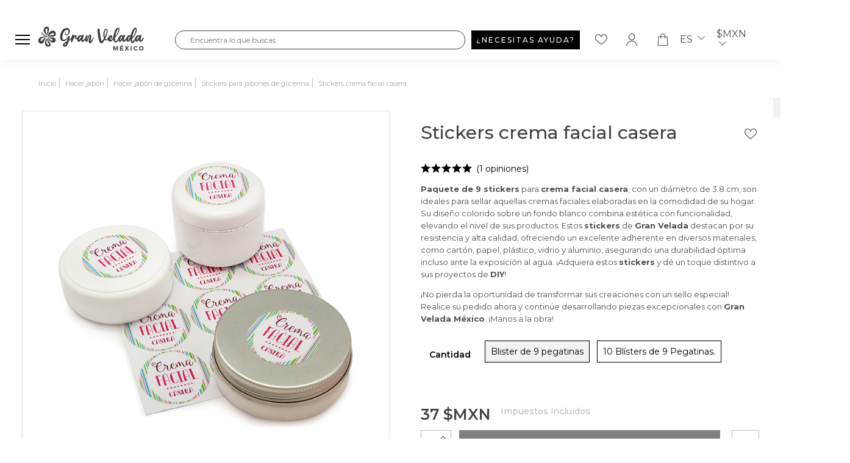

--- FILE ---
content_type: text/css
request_url: https://www.granvelada.mx/themes/granvelada/assets/css/idenet_20230404.css
body_size: 1063
content:
.cart-grid-body .alert-danger {
	color: #721c24;
	background-color: #f8d7da;
	border-color: #f5c6cb;
}

.cart-grid-body .alert {
	position: relative;
	padding: .75rem 1.25rem;
	margin-bottom: 1rem;
	border: 1px solid transparent;
	border-radius: .25rem;
}

.product-description-custom a, .product-page__extra a {
	text-transform: initial;
}

.attachment a {
	text-transform: uppercase;
}

input[type="radio"] {
	-moz-appearance: none;
	-webkit-appearance: none;
}

.footer-bottom a {
	color: white;
	font-weight: initial;
	text-transform: initial;
}

.product-share {
	margin-right: 0 !important;
}

.sequra-promotion-widget {
	margin-top: 20px !important;
}

#sb-container .col-md-6 {
	width: 100% !important;
	text-align: center;
	padding: 0 !important;
}

#sb-container .btn {
	background-color: #000000 !important;
	border: none;
	border-radius: 0;
	padding: 10px 20px;
	font-weight: bold;
}

#sb-player img {
	width: 100%;
	height: 100%;
}

.rebajas {
	color: red;
}

/* Extra small devices (phones, 600px and down) */
@media only screen and (max-width: 600px) {
	#sb-wrapper-inner {
		height: 300px !important;
	}

	#sb-player .btn {
		font-size: 10px !important;
	}
}

/* Small devices (portrait tablets and large phones, 600px and up) */
@media only screen and (min-width: 600px) {
	#sb-wrapper-inner {
		height: 350px !important;
	}
}


@media only screen and (max-width: 768px) {
	.b2 {
		display: none;
	}

	.b1 {
		margin-right: 0 !important;
	}

	.banner-categoria a {
		width: 100% !important;
	}
}

/* Medium devices (landscape tablets, 768px and up) */
@media only screen and (min-width: 768px) {

}

/* Large devices (laptops/desktops, 992px and up) */
@media only screen and (min-width: 1200px) {
	.banner-categoria {
		margin: 25px 50px;
		display: flex;
	}
}

/* Large devices (laptops/desktops, 992px and up) */
@media only screen and (max-width: 1200px) {
	.banner-categoria {
		margin: 25px;
		display: flex;
	}
}

@media only screen and (max-width: 992px) {

	.banner-categoria {
		margin: 25px !important;
		display: flex;
	}

	.banner-categoria a div {
		width: 100% !important;
	}

	.banner-categoria a div.text {
		display: none !important;
	}

}

.banderas-menu {
	border-radius: 5px !important;
	height: 20px !important;
	width: 24px !important;
	vertical-align: middle;
	margin-right: 5px !important;
	margin-left: 15px;
}


.banner-categoria img {
	width: 100%;
}

.banner-categoria a {
	width: 50%;
}

.banner-categoria a div {
	width: 100%;
}

.banner-categoria a div.text {
	align-items: center;
	display: flex;
	justify-content: center;
}

.ml10 {
	margin-left: 10px
}

.mr10 {
	margin-right: 10px
}

.ml15 {
	margin-left: 15px
}

.mr15 {
	margin-right: 15px
}

.category__subcategories {
	margin-top: 25px !important;
}

.b1 {
	margin-right: 10px;
}

.b2 {
	margin-left: 10px;
}


.icon-go-right-currency::before {
	content: "\e908";
}

.header__logo-actions .currency__selected {
	font-weight: 400 !important;
	font-size: 16px;
}

.header__logo-actions .currency__selected i {
	display: inline-block;
	transform: rotate(90deg);
	font-size: 12px
}

.header__logo-actions .currency__selected i.icon-rotation-active {
	transform: rotate(270deg)
}

.header__logo-actions .currency__submenu {
	display: none;
	position: absolute;
	right: 0;
	top: 41px;
	background-color: #fff;
	width: 85px;
	padding: 6.25px 12.5px;
	border: 1px solid #f3f2ee;
	z-index: 999999;
}

.header__logo-actions .currency__submenu-item {
	display: flex;
	align-items: center;
	justify-content: flex-start
}

.header__logo-actions .currency__submenu-item a {
	font-weight: 400
}

.header__logo-actions .currency__submenu-item:last-child {
	padding: 0
}

.header__logo-actions .currency-visible .currency__submenu {
	display: block
}


--- FILE ---
content_type: text/css
request_url: https://www.granvelada.mx/themes/granvelada/assets/cache/theme-0885bb374.css
body_size: 28973
content:
/*! normalize.css v8.0.1 | MIT License | github.com/necolas/normalize.css */html{line-height:1.15;-webkit-text-size-adjust:100%}body{margin:0}main{display:block}h1{font-size:2em;margin:.67em 0}hr{box-sizing:content-box;height:0;overflow:visible}pre{font-family:monospace,monospace;font-size:1em}a{background-color:transparent}abbr[title]{border-bottom:0;text-decoration:underline;text-decoration:underline dotted}b,strong{font-weight:bolder}code,kbd,samp{font-family:monospace,monospace;font-size:1em}small{font-size:80%}sub,sup{font-size:75%;line-height:0;position:relative;vertical-align:baseline}sub{bottom:-.25em}sup{top:-.5em}img{border-style:none}button,input,optgroup,select,textarea{font-family:inherit;font-size:100%;line-height:1.15;margin:0}button,input{overflow:visible}button,select{text-transform:none}button,[type="button"],[type="reset"],[type="submit"]{-webkit-appearance:button}button::-moz-focus-inner,[type="button"]::-moz-focus-inner,[type="reset"]::-moz-focus-inner,[type="submit"]::-moz-focus-inner{border-style:none;padding:0}button:-moz-focusring,[type="button"]:-moz-focusring,[type="reset"]:-moz-focusring,[type="submit"]:-moz-focusring{outline:1px dotted ButtonText}fieldset{padding:.35em .75em .625em}legend{box-sizing:border-box;color:inherit;display:table;max-width:100%;padding:0;white-space:normal}progress{vertical-align:baseline}textarea{overflow:auto}[type="checkbox"],[type="radio"]{box-sizing:border-box;padding:0}[type="number"]::-webkit-inner-spin-button,[type="number"]::-webkit-outer-spin-button{height:auto}[type="search"]{-webkit-appearance:textfield;outline-offset:-2px}[type="search"]::-webkit-search-decoration{-webkit-appearance:none}::-webkit-file-upload-button{-webkit-appearance:button;font:inherit}details{display:block}summary{display:list-item}template{display:none}[hidden]{display:none}[data-aos][data-aos][data-aos-duration="50"],body[data-aos-duration="50"] [data-aos]{transition-duration:50ms}[data-aos][data-aos][data-aos-delay="50"],body[data-aos-delay="50"] [data-aos]{transition-delay:0}[data-aos][data-aos][data-aos-delay="50"].aos-animate,body[data-aos-delay="50"] [data-aos].aos-animate{transition-delay:50ms}[data-aos][data-aos][data-aos-duration="100"],body[data-aos-duration="100"] [data-aos]{transition-duration:.1s}[data-aos][data-aos][data-aos-delay="100"],body[data-aos-delay="100"] [data-aos]{transition-delay:0}[data-aos][data-aos][data-aos-delay="100"].aos-animate,body[data-aos-delay="100"] [data-aos].aos-animate{transition-delay:.1s}[data-aos][data-aos][data-aos-duration="150"],body[data-aos-duration="150"] [data-aos]{transition-duration:.15s}[data-aos][data-aos][data-aos-delay="150"],body[data-aos-delay="150"] [data-aos]{transition-delay:0}[data-aos][data-aos][data-aos-delay="150"].aos-animate,body[data-aos-delay="150"] [data-aos].aos-animate{transition-delay:.15s}[data-aos][data-aos][data-aos-duration="200"],body[data-aos-duration="200"] [data-aos]{transition-duration:.2s}[data-aos][data-aos][data-aos-delay="200"],body[data-aos-delay="200"] [data-aos]{transition-delay:0}[data-aos][data-aos][data-aos-delay="200"].aos-animate,body[data-aos-delay="200"] [data-aos].aos-animate{transition-delay:.2s}[data-aos][data-aos][data-aos-duration="250"],body[data-aos-duration="250"] [data-aos]{transition-duration:.25s}[data-aos][data-aos][data-aos-delay="250"],body[data-aos-delay="250"] [data-aos]{transition-delay:0}[data-aos][data-aos][data-aos-delay="250"].aos-animate,body[data-aos-delay="250"] [data-aos].aos-animate{transition-delay:.25s}[data-aos][data-aos][data-aos-duration="300"],body[data-aos-duration="300"] [data-aos]{transition-duration:.3s}[data-aos][data-aos][data-aos-delay="300"],body[data-aos-delay="300"] [data-aos]{transition-delay:0}[data-aos][data-aos][data-aos-delay="300"].aos-animate,body[data-aos-delay="300"] [data-aos].aos-animate{transition-delay:.3s}[data-aos][data-aos][data-aos-duration="350"],body[data-aos-duration="350"] [data-aos]{transition-duration:.35s}[data-aos][data-aos][data-aos-delay="350"],body[data-aos-delay="350"] [data-aos]{transition-delay:0}[data-aos][data-aos][data-aos-delay="350"].aos-animate,body[data-aos-delay="350"] [data-aos].aos-animate{transition-delay:.35s}[data-aos][data-aos][data-aos-duration="400"],body[data-aos-duration="400"] [data-aos]{transition-duration:.4s}[data-aos][data-aos][data-aos-delay="400"],body[data-aos-delay="400"] [data-aos]{transition-delay:0}[data-aos][data-aos][data-aos-delay="400"].aos-animate,body[data-aos-delay="400"] [data-aos].aos-animate{transition-delay:.4s}[data-aos][data-aos][data-aos-duration="450"],body[data-aos-duration="450"] [data-aos]{transition-duration:.45s}[data-aos][data-aos][data-aos-delay="450"],body[data-aos-delay="450"] [data-aos]{transition-delay:0}[data-aos][data-aos][data-aos-delay="450"].aos-animate,body[data-aos-delay="450"] [data-aos].aos-animate{transition-delay:.45s}[data-aos][data-aos][data-aos-duration="500"],body[data-aos-duration="500"] [data-aos]{transition-duration:.5s}[data-aos][data-aos][data-aos-delay="500"],body[data-aos-delay="500"] [data-aos]{transition-delay:0}[data-aos][data-aos][data-aos-delay="500"].aos-animate,body[data-aos-delay="500"] [data-aos].aos-animate{transition-delay:.5s}[data-aos][data-aos][data-aos-duration="550"],body[data-aos-duration="550"] [data-aos]{transition-duration:.55s}[data-aos][data-aos][data-aos-delay="550"],body[data-aos-delay="550"] [data-aos]{transition-delay:0}[data-aos][data-aos][data-aos-delay="550"].aos-animate,body[data-aos-delay="550"] [data-aos].aos-animate{transition-delay:.55s}[data-aos][data-aos][data-aos-duration="600"],body[data-aos-duration="600"] [data-aos]{transition-duration:.6s}[data-aos][data-aos][data-aos-delay="600"],body[data-aos-delay="600"] [data-aos]{transition-delay:0}[data-aos][data-aos][data-aos-delay="600"].aos-animate,body[data-aos-delay="600"] [data-aos].aos-animate{transition-delay:.6s}[data-aos][data-aos][data-aos-duration="650"],body[data-aos-duration="650"] [data-aos]{transition-duration:.65s}[data-aos][data-aos][data-aos-delay="650"],body[data-aos-delay="650"] [data-aos]{transition-delay:0}[data-aos][data-aos][data-aos-delay="650"].aos-animate,body[data-aos-delay="650"] [data-aos].aos-animate{transition-delay:.65s}[data-aos][data-aos][data-aos-duration="700"],body[data-aos-duration="700"] [data-aos]{transition-duration:.7s}[data-aos][data-aos][data-aos-delay="700"],body[data-aos-delay="700"] [data-aos]{transition-delay:0}[data-aos][data-aos][data-aos-delay="700"].aos-animate,body[data-aos-delay="700"] [data-aos].aos-animate{transition-delay:.7s}[data-aos][data-aos][data-aos-duration="750"],body[data-aos-duration="750"] [data-aos]{transition-duration:.75s}[data-aos][data-aos][data-aos-delay="750"],body[data-aos-delay="750"] [data-aos]{transition-delay:0}[data-aos][data-aos][data-aos-delay="750"].aos-animate,body[data-aos-delay="750"] [data-aos].aos-animate{transition-delay:.75s}[data-aos][data-aos][data-aos-duration="800"],body[data-aos-duration="800"] [data-aos]{transition-duration:.8s}[data-aos][data-aos][data-aos-delay="800"],body[data-aos-delay="800"] [data-aos]{transition-delay:0}[data-aos][data-aos][data-aos-delay="800"].aos-animate,body[data-aos-delay="800"] [data-aos].aos-animate{transition-delay:.8s}[data-aos][data-aos][data-aos-duration="850"],body[data-aos-duration="850"] [data-aos]{transition-duration:.85s}[data-aos][data-aos][data-aos-delay="850"],body[data-aos-delay="850"] [data-aos]{transition-delay:0}[data-aos][data-aos][data-aos-delay="850"].aos-animate,body[data-aos-delay="850"] [data-aos].aos-animate{transition-delay:.85s}[data-aos][data-aos][data-aos-duration="900"],body[data-aos-duration="900"] [data-aos]{transition-duration:.9s}[data-aos][data-aos][data-aos-delay="900"],body[data-aos-delay="900"] [data-aos]{transition-delay:0}[data-aos][data-aos][data-aos-delay="900"].aos-animate,body[data-aos-delay="900"] [data-aos].aos-animate{transition-delay:.9s}[data-aos][data-aos][data-aos-duration="950"],body[data-aos-duration="950"] [data-aos]{transition-duration:.95s}[data-aos][data-aos][data-aos-delay="950"],body[data-aos-delay="950"] [data-aos]{transition-delay:0}[data-aos][data-aos][data-aos-delay="950"].aos-animate,body[data-aos-delay="950"] [data-aos].aos-animate{transition-delay:.95s}[data-aos][data-aos][data-aos-duration="1000"],body[data-aos-duration="1000"] [data-aos]{transition-duration:1s}[data-aos][data-aos][data-aos-delay="1000"],body[data-aos-delay="1000"] [data-aos]{transition-delay:0}[data-aos][data-aos][data-aos-delay="1000"].aos-animate,body[data-aos-delay="1000"] [data-aos].aos-animate{transition-delay:1s}[data-aos][data-aos][data-aos-duration="1050"],body[data-aos-duration="1050"] [data-aos]{transition-duration:1.05s}[data-aos][data-aos][data-aos-delay="1050"],body[data-aos-delay="1050"] [data-aos]{transition-delay:0}[data-aos][data-aos][data-aos-delay="1050"].aos-animate,body[data-aos-delay="1050"] [data-aos].aos-animate{transition-delay:1.05s}[data-aos][data-aos][data-aos-duration="1100"],body[data-aos-duration="1100"] [data-aos]{transition-duration:1.1s}[data-aos][data-aos][data-aos-delay="1100"],body[data-aos-delay="1100"] [data-aos]{transition-delay:0}[data-aos][data-aos][data-aos-delay="1100"].aos-animate,body[data-aos-delay="1100"] [data-aos].aos-animate{transition-delay:1.1s}[data-aos][data-aos][data-aos-duration="1150"],body[data-aos-duration="1150"] [data-aos]{transition-duration:1.15s}[data-aos][data-aos][data-aos-delay="1150"],body[data-aos-delay="1150"] [data-aos]{transition-delay:0}[data-aos][data-aos][data-aos-delay="1150"].aos-animate,body[data-aos-delay="1150"] [data-aos].aos-animate{transition-delay:1.15s}[data-aos][data-aos][data-aos-duration="1200"],body[data-aos-duration="1200"] [data-aos]{transition-duration:1.2s}[data-aos][data-aos][data-aos-delay="1200"],body[data-aos-delay="1200"] [data-aos]{transition-delay:0}[data-aos][data-aos][data-aos-delay="1200"].aos-animate,body[data-aos-delay="1200"] [data-aos].aos-animate{transition-delay:1.2s}[data-aos][data-aos][data-aos-duration="1250"],body[data-aos-duration="1250"] [data-aos]{transition-duration:1.25s}[data-aos][data-aos][data-aos-delay="1250"],body[data-aos-delay="1250"] [data-aos]{transition-delay:0}[data-aos][data-aos][data-aos-delay="1250"].aos-animate,body[data-aos-delay="1250"] [data-aos].aos-animate{transition-delay:1.25s}[data-aos][data-aos][data-aos-duration="1300"],body[data-aos-duration="1300"] [data-aos]{transition-duration:1.3s}[data-aos][data-aos][data-aos-delay="1300"],body[data-aos-delay="1300"] [data-aos]{transition-delay:0}[data-aos][data-aos][data-aos-delay="1300"].aos-animate,body[data-aos-delay="1300"] [data-aos].aos-animate{transition-delay:1.3s}[data-aos][data-aos][data-aos-duration="1350"],body[data-aos-duration="1350"] [data-aos]{transition-duration:1.35s}[data-aos][data-aos][data-aos-delay="1350"],body[data-aos-delay="1350"] [data-aos]{transition-delay:0}[data-aos][data-aos][data-aos-delay="1350"].aos-animate,body[data-aos-delay="1350"] [data-aos].aos-animate{transition-delay:1.35s}[data-aos][data-aos][data-aos-duration="1400"],body[data-aos-duration="1400"] [data-aos]{transition-duration:1.4s}[data-aos][data-aos][data-aos-delay="1400"],body[data-aos-delay="1400"] [data-aos]{transition-delay:0}[data-aos][data-aos][data-aos-delay="1400"].aos-animate,body[data-aos-delay="1400"] [data-aos].aos-animate{transition-delay:1.4s}[data-aos][data-aos][data-aos-duration="1450"],body[data-aos-duration="1450"] [data-aos]{transition-duration:1.45s}[data-aos][data-aos][data-aos-delay="1450"],body[data-aos-delay="1450"] [data-aos]{transition-delay:0}[data-aos][data-aos][data-aos-delay="1450"].aos-animate,body[data-aos-delay="1450"] [data-aos].aos-animate{transition-delay:1.45s}[data-aos][data-aos][data-aos-duration="1500"],body[data-aos-duration="1500"] [data-aos]{transition-duration:1.5s}[data-aos][data-aos][data-aos-delay="1500"],body[data-aos-delay="1500"] [data-aos]{transition-delay:0}[data-aos][data-aos][data-aos-delay="1500"].aos-animate,body[data-aos-delay="1500"] [data-aos].aos-animate{transition-delay:1.5s}[data-aos][data-aos][data-aos-duration="1550"],body[data-aos-duration="1550"] [data-aos]{transition-duration:1.55s}[data-aos][data-aos][data-aos-delay="1550"],body[data-aos-delay="1550"] [data-aos]{transition-delay:0}[data-aos][data-aos][data-aos-delay="1550"].aos-animate,body[data-aos-delay="1550"] [data-aos].aos-animate{transition-delay:1.55s}[data-aos][data-aos][data-aos-duration="1600"],body[data-aos-duration="1600"] [data-aos]{transition-duration:1.6s}[data-aos][data-aos][data-aos-delay="1600"],body[data-aos-delay="1600"] [data-aos]{transition-delay:0}[data-aos][data-aos][data-aos-delay="1600"].aos-animate,body[data-aos-delay="1600"] [data-aos].aos-animate{transition-delay:1.6s}[data-aos][data-aos][data-aos-duration="1650"],body[data-aos-duration="1650"] [data-aos]{transition-duration:1.65s}[data-aos][data-aos][data-aos-delay="1650"],body[data-aos-delay="1650"] [data-aos]{transition-delay:0}[data-aos][data-aos][data-aos-delay="1650"].aos-animate,body[data-aos-delay="1650"] [data-aos].aos-animate{transition-delay:1.65s}[data-aos][data-aos][data-aos-duration="1700"],body[data-aos-duration="1700"] [data-aos]{transition-duration:1.7s}[data-aos][data-aos][data-aos-delay="1700"],body[data-aos-delay="1700"] [data-aos]{transition-delay:0}[data-aos][data-aos][data-aos-delay="1700"].aos-animate,body[data-aos-delay="1700"] [data-aos].aos-animate{transition-delay:1.7s}[data-aos][data-aos][data-aos-duration="1750"],body[data-aos-duration="1750"] [data-aos]{transition-duration:1.75s}[data-aos][data-aos][data-aos-delay="1750"],body[data-aos-delay="1750"] [data-aos]{transition-delay:0}[data-aos][data-aos][data-aos-delay="1750"].aos-animate,body[data-aos-delay="1750"] [data-aos].aos-animate{transition-delay:1.75s}[data-aos][data-aos][data-aos-duration="1800"],body[data-aos-duration="1800"] [data-aos]{transition-duration:1.8s}[data-aos][data-aos][data-aos-delay="1800"],body[data-aos-delay="1800"] [data-aos]{transition-delay:0}[data-aos][data-aos][data-aos-delay="1800"].aos-animate,body[data-aos-delay="1800"] [data-aos].aos-animate{transition-delay:1.8s}[data-aos][data-aos][data-aos-duration="1850"],body[data-aos-duration="1850"] [data-aos]{transition-duration:1.85s}[data-aos][data-aos][data-aos-delay="1850"],body[data-aos-delay="1850"] [data-aos]{transition-delay:0}[data-aos][data-aos][data-aos-delay="1850"].aos-animate,body[data-aos-delay="1850"] [data-aos].aos-animate{transition-delay:1.85s}[data-aos][data-aos][data-aos-duration="1900"],body[data-aos-duration="1900"] [data-aos]{transition-duration:1.9s}[data-aos][data-aos][data-aos-delay="1900"],body[data-aos-delay="1900"] [data-aos]{transition-delay:0}[data-aos][data-aos][data-aos-delay="1900"].aos-animate,body[data-aos-delay="1900"] [data-aos].aos-animate{transition-delay:1.9s}[data-aos][data-aos][data-aos-duration="1950"],body[data-aos-duration="1950"] [data-aos]{transition-duration:1.95s}[data-aos][data-aos][data-aos-delay="1950"],body[data-aos-delay="1950"] [data-aos]{transition-delay:0}[data-aos][data-aos][data-aos-delay="1950"].aos-animate,body[data-aos-delay="1950"] [data-aos].aos-animate{transition-delay:1.95s}[data-aos][data-aos][data-aos-duration="2000"],body[data-aos-duration="2000"] [data-aos]{transition-duration:2s}[data-aos][data-aos][data-aos-delay="2000"],body[data-aos-delay="2000"] [data-aos]{transition-delay:0}[data-aos][data-aos][data-aos-delay="2000"].aos-animate,body[data-aos-delay="2000"] [data-aos].aos-animate{transition-delay:2s}[data-aos][data-aos][data-aos-duration="2050"],body[data-aos-duration="2050"] [data-aos]{transition-duration:2.05s}[data-aos][data-aos][data-aos-delay="2050"],body[data-aos-delay="2050"] [data-aos]{transition-delay:0}[data-aos][data-aos][data-aos-delay="2050"].aos-animate,body[data-aos-delay="2050"] [data-aos].aos-animate{transition-delay:2.05s}[data-aos][data-aos][data-aos-duration="2100"],body[data-aos-duration="2100"] [data-aos]{transition-duration:2.1s}[data-aos][data-aos][data-aos-delay="2100"],body[data-aos-delay="2100"] [data-aos]{transition-delay:0}[data-aos][data-aos][data-aos-delay="2100"].aos-animate,body[data-aos-delay="2100"] [data-aos].aos-animate{transition-delay:2.1s}[data-aos][data-aos][data-aos-duration="2150"],body[data-aos-duration="2150"] [data-aos]{transition-duration:2.15s}[data-aos][data-aos][data-aos-delay="2150"],body[data-aos-delay="2150"] [data-aos]{transition-delay:0}[data-aos][data-aos][data-aos-delay="2150"].aos-animate,body[data-aos-delay="2150"] [data-aos].aos-animate{transition-delay:2.15s}[data-aos][data-aos][data-aos-duration="2200"],body[data-aos-duration="2200"] [data-aos]{transition-duration:2.2s}[data-aos][data-aos][data-aos-delay="2200"],body[data-aos-delay="2200"] [data-aos]{transition-delay:0}[data-aos][data-aos][data-aos-delay="2200"].aos-animate,body[data-aos-delay="2200"] [data-aos].aos-animate{transition-delay:2.2s}[data-aos][data-aos][data-aos-duration="2250"],body[data-aos-duration="2250"] [data-aos]{transition-duration:2.25s}[data-aos][data-aos][data-aos-delay="2250"],body[data-aos-delay="2250"] [data-aos]{transition-delay:0}[data-aos][data-aos][data-aos-delay="2250"].aos-animate,body[data-aos-delay="2250"] [data-aos].aos-animate{transition-delay:2.25s}[data-aos][data-aos][data-aos-duration="2300"],body[data-aos-duration="2300"] [data-aos]{transition-duration:2.3s}[data-aos][data-aos][data-aos-delay="2300"],body[data-aos-delay="2300"] [data-aos]{transition-delay:0}[data-aos][data-aos][data-aos-delay="2300"].aos-animate,body[data-aos-delay="2300"] [data-aos].aos-animate{transition-delay:2.3s}[data-aos][data-aos][data-aos-duration="2350"],body[data-aos-duration="2350"] [data-aos]{transition-duration:2.35s}[data-aos][data-aos][data-aos-delay="2350"],body[data-aos-delay="2350"] [data-aos]{transition-delay:0}[data-aos][data-aos][data-aos-delay="2350"].aos-animate,body[data-aos-delay="2350"] [data-aos].aos-animate{transition-delay:2.35s}[data-aos][data-aos][data-aos-duration="2400"],body[data-aos-duration="2400"] [data-aos]{transition-duration:2.4s}[data-aos][data-aos][data-aos-delay="2400"],body[data-aos-delay="2400"] [data-aos]{transition-delay:0}[data-aos][data-aos][data-aos-delay="2400"].aos-animate,body[data-aos-delay="2400"] [data-aos].aos-animate{transition-delay:2.4s}[data-aos][data-aos][data-aos-duration="2450"],body[data-aos-duration="2450"] [data-aos]{transition-duration:2.45s}[data-aos][data-aos][data-aos-delay="2450"],body[data-aos-delay="2450"] [data-aos]{transition-delay:0}[data-aos][data-aos][data-aos-delay="2450"].aos-animate,body[data-aos-delay="2450"] [data-aos].aos-animate{transition-delay:2.45s}[data-aos][data-aos][data-aos-duration="2500"],body[data-aos-duration="2500"] [data-aos]{transition-duration:2.5s}[data-aos][data-aos][data-aos-delay="2500"],body[data-aos-delay="2500"] [data-aos]{transition-delay:0}[data-aos][data-aos][data-aos-delay="2500"].aos-animate,body[data-aos-delay="2500"] [data-aos].aos-animate{transition-delay:2.5s}[data-aos][data-aos][data-aos-duration="2550"],body[data-aos-duration="2550"] [data-aos]{transition-duration:2.55s}[data-aos][data-aos][data-aos-delay="2550"],body[data-aos-delay="2550"] [data-aos]{transition-delay:0}[data-aos][data-aos][data-aos-delay="2550"].aos-animate,body[data-aos-delay="2550"] [data-aos].aos-animate{transition-delay:2.55s}[data-aos][data-aos][data-aos-duration="2600"],body[data-aos-duration="2600"] [data-aos]{transition-duration:2.6s}[data-aos][data-aos][data-aos-delay="2600"],body[data-aos-delay="2600"] [data-aos]{transition-delay:0}[data-aos][data-aos][data-aos-delay="2600"].aos-animate,body[data-aos-delay="2600"] [data-aos].aos-animate{transition-delay:2.6s}[data-aos][data-aos][data-aos-duration="2650"],body[data-aos-duration="2650"] [data-aos]{transition-duration:2.65s}[data-aos][data-aos][data-aos-delay="2650"],body[data-aos-delay="2650"] [data-aos]{transition-delay:0}[data-aos][data-aos][data-aos-delay="2650"].aos-animate,body[data-aos-delay="2650"] [data-aos].aos-animate{transition-delay:2.65s}[data-aos][data-aos][data-aos-duration="2700"],body[data-aos-duration="2700"] [data-aos]{transition-duration:2.7s}[data-aos][data-aos][data-aos-delay="2700"],body[data-aos-delay="2700"] [data-aos]{transition-delay:0}[data-aos][data-aos][data-aos-delay="2700"].aos-animate,body[data-aos-delay="2700"] [data-aos].aos-animate{transition-delay:2.7s}[data-aos][data-aos][data-aos-duration="2750"],body[data-aos-duration="2750"] [data-aos]{transition-duration:2.75s}[data-aos][data-aos][data-aos-delay="2750"],body[data-aos-delay="2750"] [data-aos]{transition-delay:0}[data-aos][data-aos][data-aos-delay="2750"].aos-animate,body[data-aos-delay="2750"] [data-aos].aos-animate{transition-delay:2.75s}[data-aos][data-aos][data-aos-duration="2800"],body[data-aos-duration="2800"] [data-aos]{transition-duration:2.8s}[data-aos][data-aos][data-aos-delay="2800"],body[data-aos-delay="2800"] [data-aos]{transition-delay:0}[data-aos][data-aos][data-aos-delay="2800"].aos-animate,body[data-aos-delay="2800"] [data-aos].aos-animate{transition-delay:2.8s}[data-aos][data-aos][data-aos-duration="2850"],body[data-aos-duration="2850"] [data-aos]{transition-duration:2.85s}[data-aos][data-aos][data-aos-delay="2850"],body[data-aos-delay="2850"] [data-aos]{transition-delay:0}[data-aos][data-aos][data-aos-delay="2850"].aos-animate,body[data-aos-delay="2850"] [data-aos].aos-animate{transition-delay:2.85s}[data-aos][data-aos][data-aos-duration="2900"],body[data-aos-duration="2900"] [data-aos]{transition-duration:2.9s}[data-aos][data-aos][data-aos-delay="2900"],body[data-aos-delay="2900"] [data-aos]{transition-delay:0}[data-aos][data-aos][data-aos-delay="2900"].aos-animate,body[data-aos-delay="2900"] [data-aos].aos-animate{transition-delay:2.9s}[data-aos][data-aos][data-aos-duration="2950"],body[data-aos-duration="2950"] [data-aos]{transition-duration:2.95s}[data-aos][data-aos][data-aos-delay="2950"],body[data-aos-delay="2950"] [data-aos]{transition-delay:0}[data-aos][data-aos][data-aos-delay="2950"].aos-animate,body[data-aos-delay="2950"] [data-aos].aos-animate{transition-delay:2.95s}[data-aos][data-aos][data-aos-duration="3000"],body[data-aos-duration="3000"] [data-aos]{transition-duration:3s}[data-aos][data-aos][data-aos-delay="3000"],body[data-aos-delay="3000"] [data-aos]{transition-delay:0}[data-aos][data-aos][data-aos-delay="3000"].aos-animate,body[data-aos-delay="3000"] [data-aos].aos-animate{transition-delay:3s}[data-aos][data-aos][data-aos-easing=linear],body[data-aos-easing=linear] [data-aos]{transition-timing-function:cubic-bezier(.25,.25,.75,.75)}[data-aos][data-aos][data-aos-easing=ease],body[data-aos-easing=ease] [data-aos]{transition-timing-function:ease}[data-aos][data-aos][data-aos-easing=ease-in],body[data-aos-easing=ease-in] [data-aos]{transition-timing-function:ease-in}[data-aos][data-aos][data-aos-easing=ease-out],body[data-aos-easing=ease-out] [data-aos]{transition-timing-function:ease-out}[data-aos][data-aos][data-aos-easing=ease-in-out],body[data-aos-easing=ease-in-out] [data-aos]{transition-timing-function:ease-in-out}[data-aos][data-aos][data-aos-easing=ease-in-back],body[data-aos-easing=ease-in-back] [data-aos]{transition-timing-function:cubic-bezier(.6,-.28,.735,.045)}[data-aos][data-aos][data-aos-easing=ease-out-back],body[data-aos-easing=ease-out-back] [data-aos]{transition-timing-function:cubic-bezier(.175,.885,.32,1.275)}[data-aos][data-aos][data-aos-easing=ease-in-out-back],body[data-aos-easing=ease-in-out-back] [data-aos]{transition-timing-function:cubic-bezier(.68,-.55,.265,1.55)}[data-aos][data-aos][data-aos-easing=ease-in-sine],body[data-aos-easing=ease-in-sine] [data-aos]{transition-timing-function:cubic-bezier(.47,0,.745,.715)}[data-aos][data-aos][data-aos-easing=ease-out-sine],body[data-aos-easing=ease-out-sine] [data-aos]{transition-timing-function:cubic-bezier(.39,.575,.565,1)}[data-aos][data-aos][data-aos-easing=ease-in-out-sine],body[data-aos-easing=ease-in-out-sine] [data-aos]{transition-timing-function:cubic-bezier(.445,.05,.55,.95)}[data-aos][data-aos][data-aos-easing=ease-in-quad],body[data-aos-easing=ease-in-quad] [data-aos]{transition-timing-function:cubic-bezier(.55,.085,.68,.53)}[data-aos][data-aos][data-aos-easing=ease-out-quad],body[data-aos-easing=ease-out-quad] [data-aos]{transition-timing-function:cubic-bezier(.25,.46,.45,.94)}[data-aos][data-aos][data-aos-easing=ease-in-out-quad],body[data-aos-easing=ease-in-out-quad] [data-aos]{transition-timing-function:cubic-bezier(.455,.03,.515,.955)}[data-aos][data-aos][data-aos-easing=ease-in-cubic],body[data-aos-easing=ease-in-cubic] [data-aos]{transition-timing-function:cubic-bezier(.55,.085,.68,.53)}[data-aos][data-aos][data-aos-easing=ease-out-cubic],body[data-aos-easing=ease-out-cubic] [data-aos]{transition-timing-function:cubic-bezier(.25,.46,.45,.94)}[data-aos][data-aos][data-aos-easing=ease-in-out-cubic],body[data-aos-easing=ease-in-out-cubic] [data-aos]{transition-timing-function:cubic-bezier(.455,.03,.515,.955)}[data-aos][data-aos][data-aos-easing=ease-in-quart],body[data-aos-easing=ease-in-quart] [data-aos]{transition-timing-function:cubic-bezier(.55,.085,.68,.53)}[data-aos][data-aos][data-aos-easing=ease-out-quart],body[data-aos-easing=ease-out-quart] [data-aos]{transition-timing-function:cubic-bezier(.25,.46,.45,.94)}[data-aos][data-aos][data-aos-easing=ease-in-out-quart],body[data-aos-easing=ease-in-out-quart] [data-aos]{transition-timing-function:cubic-bezier(.455,.03,.515,.955)}[data-aos^=fade][data-aos^=fade]{opacity:0;transition-property:opacity,transform}[data-aos^=fade][data-aos^=fade].aos-animate{opacity:1;transform:translateZ(0)}[data-aos=fade-up]{transform:translate3d(0,100px,0)}[data-aos=fade-down]{transform:translate3d(0,-100px,0)}[data-aos=fade-right]{transform:translate3d(-100px,0,0)}[data-aos=fade-left]{transform:translate3d(100px,0,0)}[data-aos=fade-up-right]{transform:translate3d(-100px,100px,0)}[data-aos=fade-up-left]{transform:translate3d(100px,100px,0)}[data-aos=fade-down-right]{transform:translate3d(-100px,-100px,0)}[data-aos=fade-down-left]{transform:translate3d(100px,-100px,0)}[data-aos^=zoom][data-aos^=zoom]{opacity:0;transition-property:opacity,transform}[data-aos^=zoom][data-aos^=zoom].aos-animate{opacity:1;transform:translateZ(0) scale(1)}[data-aos=zoom-in]{transform:scale(.6)}[data-aos=zoom-in-up]{transform:translate3d(0,100px,0) scale(.6)}[data-aos=zoom-in-down]{transform:translate3d(0,-100px,0) scale(.6)}[data-aos=zoom-in-right]{transform:translate3d(-100px,0,0) scale(.6)}[data-aos=zoom-in-left]{transform:translate3d(100px,0,0) scale(.6)}[data-aos=zoom-out]{transform:scale(1.2)}[data-aos=zoom-out-up]{transform:translate3d(0,100px,0) scale(1.2)}[data-aos=zoom-out-down]{transform:translate3d(0,-100px,0) scale(1.2)}[data-aos=zoom-out-right]{transform:translate3d(-100px,0,0) scale(1.2)}[data-aos=zoom-out-left]{transform:translate3d(100px,0,0) scale(1.2)}[data-aos^=slide][data-aos^=slide]{transition-property:transform}[data-aos^=slide][data-aos^=slide].aos-animate{transform:translateZ(0)}[data-aos=slide-up]{transform:translate3d(0,100%,0)}[data-aos=slide-down]{transform:translate3d(0,-100%,0)}[data-aos=slide-right]{transform:translate3d(-100%,0,0)}[data-aos=slide-left]{transform:translate3d(100%,0,0)}[data-aos^=flip][data-aos^=flip]{backface-visibility:hidden;transition-property:transform}[data-aos=flip-left]{transform:perspective(2500px) rotateY(-100deg)}[data-aos=flip-left].aos-animate{transform:perspective(2500px) rotateY(0)}[data-aos=flip-right]{transform:perspective(2500px) rotateY(100deg)}[data-aos=flip-right].aos-animate{transform:perspective(2500px) rotateY(0)}[data-aos=flip-up]{transform:perspective(2500px) rotateX(-100deg)}[data-aos=flip-up].aos-animate{transform:perspective(2500px) rotateX(0)}[data-aos=flip-down]{transform:perspective(2500px) rotateX(100deg)}[data-aos=flip-down].aos-animate{transform:perspective(2500px) rotateX(0)}
/*! PhotoSwipe main CSS by Dmitry Semenov | photoswipe.com | MIT license */.pswp{display:none;position:absolute;width:100%;height:100%;left:0;top:0;overflow:hidden;-ms-touch-action:none;touch-action:none;z-index:1500;-webkit-text-size-adjust:100%;-webkit-backface-visibility:hidden;outline:0}.pswp *{-webkit-box-sizing:border-box;box-sizing:border-box}.pswp img{max-width:none}.pswp--animate_opacity{opacity:.001;will-change:opacity;-webkit-transition:opacity 333ms cubic-bezier(.4,0,.22,1);transition:opacity 333ms cubic-bezier(.4,0,.22,1)}.pswp--open{display:block}.pswp--zoom-allowed .pswp__img{cursor:-webkit-zoom-in;cursor:-moz-zoom-in;cursor:zoom-in}.pswp--zoomed-in .pswp__img{cursor:-webkit-grab;cursor:-moz-grab;cursor:grab}.pswp--dragging .pswp__img{cursor:-webkit-grabbing;cursor:-moz-grabbing;cursor:grabbing}.pswp__bg{position:absolute;left:0;top:0;width:100%;height:100%;background:#000;opacity:0;-webkit-transform:translateZ(0);transform:translateZ(0);-webkit-backface-visibility:hidden;will-change:opacity}.pswp__scroll-wrap{position:absolute;left:0;top:0;width:100%;height:100%;overflow:hidden}.pswp__container,.pswp__zoom-wrap{-ms-touch-action:none;touch-action:none;position:absolute;left:0;right:0;top:0;bottom:0}.pswp__container,.pswp__img{-webkit-user-select:none;-moz-user-select:none;-ms-user-select:none;user-select:none;-webkit-tap-highlight-color:transparent;-webkit-touch-callout:none}.pswp__zoom-wrap{position:absolute;width:100%;-webkit-transform-origin:left top;-ms-transform-origin:left top;transform-origin:left top;-webkit-transition:-webkit-transform 333ms cubic-bezier(.4,0,.22,1);transition:transform 333ms cubic-bezier(.4,0,.22,1)}.pswp__bg{will-change:opacity;-webkit-transition:opacity 333ms cubic-bezier(.4,0,.22,1);transition:opacity 333ms cubic-bezier(.4,0,.22,1)}.pswp--animated-in .pswp__bg,.pswp--animated-in .pswp__zoom-wrap{-webkit-transition:none;transition:none}.pswp__container,.pswp__zoom-wrap{-webkit-backface-visibility:hidden}.pswp__item{position:absolute;left:0;right:0;top:0;bottom:0;overflow:hidden}.pswp__img{position:absolute;width:auto;height:auto;top:0;left:0}.pswp__img--placeholder{-webkit-backface-visibility:hidden}.pswp__img--placeholder--blank{background:#222}.pswp--ie .pswp__img{width:100%!important;height:auto!important;left:0;top:0}.pswp__error-msg{position:absolute;left:0;top:50%;width:100%;text-align:center;font-size:14px;line-height:16px;margin-top:-8px;color:#CCC}.pswp__error-msg a{color:#CCC;text-decoration:underline}.tns-outer{padding:0!important}.tns-outer [hidden]{display:none!important}.tns-outer [aria-controls],.tns-outer [data-action]{cursor:pointer}.tns-slider{-webkit-transition:all 0s;-moz-transition:all 0s;transition:all 0s}.tns-slider>.tns-item{-webkit-box-sizing:border-box;-moz-box-sizing:border-box;box-sizing:border-box}.tns-horizontal.tns-subpixel{white-space:nowrap}.tns-horizontal.tns-subpixel>.tns-item{display:inline-block;vertical-align:top;white-space:normal}.tns-horizontal.tns-no-subpixel:after{content:'';display:table;clear:both}.tns-horizontal.tns-no-subpixel>.tns-item{float:left}.tns-horizontal.tns-carousel.tns-no-subpixel>.tns-item{margin-right:-100%}.tns-no-calc{position:relative;left:0}.tns-gallery{position:relative;left:0;min-height:1px}.tns-gallery>.tns-item{position:absolute;left:-100%;-webkit-transition:transform 0s,opacity 0s;-moz-transition:transform 0s,opacity 0s;transition:transform 0s,opacity 0s}.tns-gallery>.tns-slide-active{position:relative;left:auto!important}.tns-gallery>.tns-moving{-webkit-transition:all .25s;-moz-transition:all .25s;transition:all .25s}.tns-autowidth{display:inline-block}.tns-lazy-img{-webkit-transition:opacity .6s;-moz-transition:opacity .6s;transition:opacity .6s;opacity:.6}.tns-lazy-img.tns-complete{opacity:1}.tns-ah{-webkit-transition:height 0s;-moz-transition:height 0s;transition:height 0s}.tns-ovh{overflow:hidden}.tns-visually-hidden{position:absolute;left:-10000em}.tns-transparent{opacity:0;visibility:hidden}.tns-fadeIn{opacity:1;filter:alpha(opacity=100);z-index:0}.tns-normal,.tns-fadeOut{opacity:0;filter:alpha(opacity=0);z-index:-1}.tns-vpfix{white-space:nowrap}.tns-vpfix>div,.tns-vpfix>li{display:inline-block}.tns-t-subp2{margin:0 auto;width:310px;position:relative;height:10px;overflow:hidden}.tns-t-ct{width:2333.3333333%;width:-webkit-calc(100% * 70 / 3);width:-moz-calc(100% * 70 / 3);width:calc(100% * 70 / 3);position:absolute;right:0}.tns-t-ct:after{content:'';display:table;clear:both}.tns-t-ct>div{width:1.4285714%;width:-webkit-calc(100% / 70);width:-moz-calc(100% / 70);width:calc(100% / 70);height:10px;float:left}.breadcrumbs-list{display:block;flex-wrap:initial;align-items:initial;width:100%;overflow-x:scroll;overflow-y:hidden;white-space:nowrap;margin:0;padding:12.5px;list-style:none;-ms-overflow-style:none;scrollbar-width:none}.breadcrumbs-list::-webkit-scrollbar{display:none}.breadcrumbs-list__item{display:inline-block;margin-right:5px;padding-right:5px;border-right:1px solid rgba(0,0,0,.25);list-style:none;padding-bottom:0;text-transform:lowercase}@media only screen and (max-width:991px){.breadcrumbs-list__item{display:inline-flex;width:auto;margin-right:5px;padding-right:5px}}.breadcrumbs-list__item::first-letter{text-transform:capitalize}.breadcrumbs-list__item:last-child{border-right:0}.breadcrumbs-list__item::before{display:none}.breadcrumbs-list__item a{text-transform:lowercase;font-weight:400;opacity:.5;font-size:11px;color:#504f4f}.breadcrumbs-list__item a::first-letter{text-transform:capitalize}.breadcrumbs-list__item a:hover{color:#000;opacity:.5;-webkit-transition:all .25s ease-in;-moz-transition:all .25s ease-in;-ms-transform:all .25s ease-in;-o-transition:all .25s ease-in;transition:all .25s ease-in}@media only screen and (min-width:991px){.breadcrumbs-list__item a:hover a{color:#000;opacity:.25;-webkit-transition:all .25s ease-in;-moz-transition:all .25s ease-in;-ms-transform:all .25s ease-in;-o-transition:all .25s ease-in;transition:all .25s ease-in}}.breadcrumbs-list__item>span{font-weight:400;opacity:.35;font-size:11px}@media only screen and (max-width:767px){.breadcrumbs-list__item>span{margin:5px 0;display:inline-block}}.breadcrumbs-list__item>span::first-letter{text-transform:capitalize}.product-page.floating-cart{display:none}#footer{position:relative}.footer{display:flex;justify-content:space-between;background-color:#000;padding:50px;color:#fff}@media only screen and (max-width:1290px){.footer{flex-wrap:wrap}}@media only screen and (max-width:767px){.footer{flex-direction:column;padding:25px;padding-bottom:0}}@media only screen and (max-width:480px){.footer{padding:25px 12.5px}}.footer--item{margin:0 12.5px}@media only screen and (max-width:1290px){.footer--item{width:calc(25% - 25px);order:3}}@media only screen and (max-width:767px){.footer--item{max-width:100%;order:2;margin:0;width:100%;margin-top:12.5px}}.footer--item:first-child{max-width:20%}@media only screen and (max-width:1290px){.footer--item:first-child{max-width:35%;width:calc(35% - 25px);order:1;margin-bottom:50px}}@media only screen and (max-width:767px){.footer--item:first-child{max-width:100%;width:100%;order:6;margin:0;display:flex;justify-content:space-between;align-items:center;padding:12.5px 0}}.footer--item:first-child .phone{color:#fff;font-weight:700;font-size:18px;margin:12.5px 0;display:block}@media only screen and (max-width:767px){.footer--item:first-child .phone{margin:0;font-size:20px}}@media only screen and (max-width:375px){.footer--item:first-child .phone{font-size:17px}}@media only screen and (min-width:991px){.footer--item:first-child .phone:hover{color:#fff;opacity:.75;-webkit-transition:all .25s ease-in;-moz-transition:all .25s ease-in;-ms-transform:all .25s ease-in;-o-transition:all .25s ease-in;transition:all .25s ease-in}}.footer--item:first-child .mail{color:#fff;margin:12.5px 0;display:block;text-transform:initial}@media only screen and (max-width:767px){.footer--item:first-child .mail{margin:0}}@media only screen and (min-width:991px){.footer--item:first-child .mail:hover{color:#fff;-webkit-transition:all .25s ease-in;-moz-transition:all .25s ease-in;-ms-transform:all .25s ease-in;-o-transition:all .25s ease-in;transition:all .25s ease-in}}.footer--item:first-child .social{margin-top:25px}@media only screen and (max-width:1290px){.footer--item:first-child .social{display:none}}.footer--item:first-child .social--item{color:#fff;font-size:20px;margin:2.5px}@media only screen and (min-width:991px){.footer--item:first-child .social--item:hover{color:#fff;opacity:.75;-webkit-transition:all .25s ease-in;-moz-transition:all .25s ease-in;-ms-transform:all .25s ease-in;-o-transition:all .25s ease-in;transition:all .25s ease-in}}.footer--item:first-child .social--item:hover i{color:#fff}@media only screen and (max-width:1290px){.footer--item:first-child>img{max-width:80%}}@media only screen and (max-width:767px){.footer--item:first-child>img{display:none}}.footer--item:first-child>a img{width:100%}@media only screen and (max-width:767px){.footer--item:first-child>a:first-child{display:none}}.footer--item li{padding:0 0 6.25px 0}@media only screen and (max-width:767px){.footer--item li{margin:6.25px 0;padding:0;display:none}}.footer--item li:first-of-type{color:#fbfaf9;font-weight:700}@media only screen and (max-width:767px){.footer--item li:first-of-type{color:#fff}}.footer--item li a{color:#fff;text-transform:initial;font-weight:400}@media only screen and (min-width:991px){.footer--item li a:hover{color:#fff;text-decoration:none;opacity:.75;-webkit-transition:all .25s ease-in;-moz-transition:all .25s ease-in;-ms-transform:all .25s ease-in;-o-transition:all .25s ease-in;transition:all .25s ease-in}}.footer--item li.footer--item-header{font-family:"Montserrat",sans-serif}@media only screen and (max-width:767px){.footer--item li.footer--item-header{display:block;border-bottom:1px solid #fff;padding-bottom:6.25px;position:rlative}}@media only screen and (max-width:767px){.footer--item li.footer--item-header::after{content:"\e908";transform:rotate(90deg);font-family:'icomoon',sans-serif;position:absolute;right:25px;font-size:14px}}.footer--item:last-child{max-width:25%;margin-bottom:25px}@media only screen and (max-width:1290px){.footer--item:last-child{max-width:65%;width:calc(65% - 25px);order:2}}@media only screen and (max-width:767px){.footer--item:last-child{max-width:100%;width:100%;order:1}}.footer--item:last-child .title{color:#fbfaf9;font-weight:700;display:block;margin-bottom:12.5px}@media only screen and (max-width:767px){.footer--item:last-child .title{color:#fff}}.footer--item:last-child .newsletter{display:flex;align-items:center;margin-bottom:25px}@media only screen and (max-width:767px){.footer--item:last-child .newsletter{width:100%}}.footer--item:last-child .newsletter input[type="mail"]{padding:12px 48px 12px 12px;border:0}@media only screen and (max-width:1290px){.footer--item:last-child .newsletter input[type="mail"]{width:calc(100% - 117px)}}.footer--item:last-child .newsletter input[type="submit"]{background-color:#fbfaf9;border:0;font-size:12px;min-height:40px}@media only screen and (min-width:991px){.footer--item:last-child .newsletter input[type="submit"]:hover{color:#fff}}.footer--item:last-child .acceptance{font-size:13px}@media only screen and (max-width:767px){.footer--item--opened li{display:block}}@media only screen and (max-width:767px){.footer--item--opened li.footer--item-header::after{transform:rotate(-90deg)}}.footer-bottom{background-color:#000;padding:12.5px 50px;display:flex;justify-content:space-between;align-items:center;color:#fff;border-top:1px solid #fff}@media only screen and (max-width:1290px){.footer-bottom{flex-wrap:wrap;padding:12.5px 25px;border-top:0}}@media only screen and (max-width:480px){.footer-bottom{padding:12.5px 12.5px}}@media only screen and (max-width:1290px){.footer-bottom .info{order:3;width:100%;border-top:1px solid #fff;padding:0;margin-top:12.5px;padding-top:12.5px;display:flex;justify-content:center;align-items:center}}@media only screen and (max-width:767px){.footer-bottom .info{justify-content:space-between;font-size:10px}}.footer-bottom .info span,.footer-bottom .info a{font-size:12px;margin:12.5px;text-transform:none}@media only screen and (max-width:1290px){.footer-bottom .info span,.footer-bottom .info a{margin:6.25px}}@media only screen and (max-width:767px){.footer-bottom .info span,.footer-bottom .info a{font-size:8px}}@media only screen and (max-width:375px){.footer-bottom .info span,.footer-bottom .info a{margin:3px}}.footer-bottom .info span a.linknumericco,.footer-bottom .info a a.linknumericco{color:#fff;margin:0;font-weight:400}@media only screen and (min-width:767px){.footer-bottom .info span a.linknumericco:hover,.footer-bottom .info a a.linknumericco:hover{opacity:.5;-webkit-transition:all .3s ease-in;-moz-transition:all .3s ease-in;-ms-transform:all .3s ease-in;-o-transition:all .3s ease-in;transition:all .3s ease-in}}@media only screen and (max-width:1290px){.footer-bottom .payment{order:1}}.footer-bottom .payment i{font-size:30px;margin:6.25px}.footer-bottom .social{display:none}.footer-bottom .social a{color:#fff;font-size:18px;margin:0 2.5px}@media only screen and (max-width:1290px){.footer-bottom .social{display:block;order:2}}#onepagecheckoutps_step_two:empty,#onepagecheckoutps_step_three:empty,#onepagecheckoutps_step_review:empty{position:relative;min-height:200px;width:100%;background-color:#f3f2ee;z-index:44;overflow:hidden}#onepagecheckoutps_step_two:empty::before,#onepagecheckoutps_step_three:empty::before,#onepagecheckoutps_step_review:empty::before{content:"";position:absolute;left:-45%;height:100%;width:45%;background-image:linear-gradient(to left,rgba(251,251,251,.05),rgba(251,251,251,.3),rgba(251,251,251,.6),rgba(251,251,251,.3),rgba(251,251,251,.05));animation:loading 1s infinite;z-index:45}@keyframes loading{0%{left:-45%}100%{left:100%}}.custom-checkout{width:80%;margin:50px auto}@media only screen and (max-width:1366px){.custom-checkout{width:calc(100% - 100px);margin:50px}}@media only screen and (max-width:991px){.custom-checkout{width:calc(100% - 25px);margin:25px 12.5px}}.custom-checkout .modal{background-color:rgba(0,0,0,.75);width:100%;left:0;padding:0!important;top:0;z-index:9999999;display:none;justify-content:center;align-items:center;height:100vh;position:fixed;overflow:hidden}@media only screen and (max-width:991px){.custom-checkout .modal{position:fixed}}.custom-checkout .modal.show{display:flex!important}.custom-checkout .modal .modal-dialog{background-color:#fff;width:500px;padding:12.5px;transform:translateY(0)!important}@media only screen and (max-width:991px){.custom-checkout .modal .modal-dialog{width:calc(100% - 25px);transform:translateY(0)!important}}.custom-checkout .modal .modal-dialog .modal-content{border:none!important}.custom-checkout .modal .modal-dialog .modal-content .modal-body .input-group{display:flex;align-items:stretch;flex-wrap:wrap;margin-left:15px}.custom-checkout .modal .modal-dialog .modal-content .modal-body .input-group .input-group-addon{display:none}.custom-checkout .modal .modal-dialog .modal-content .modal-body .input-group input{width:calc(100% - 30px);background-color:#f3f2ee;padding:15px}.custom-checkout .modal .modal-dialog .modal-content .modal-body .input-group .help-block{margin-top:5px;font-size:12px}.custom-checkout .modal .modal-dialog .modal-content .modal-body button#btn_login{color:#fff;float:right}@media only screen and (max-width:991px){.custom-checkout .modal .modal-dialog .modal-content .modal-body button#btn_login{float:none;width:100%}}@media only screen and (min-width:991px){.custom-checkout .modal .modal-dialog .modal-content .modal-body button#btn_login:hover{color:#000}}.custom-checkout .modal .modal-dialog .modal-content .modal-body button#btn_login i{display:none}@media only screen and (max-width:991px){.custom-checkout .modal .modal-dialog .modal-content .modal-body .forget_password{display:flex;justify-content:center}}@media only screen and (min-width:767px){.custom-checkout .modal .modal-dialog .modal-content .modal-body .forget_password a:hover{opacity:.5;-webkit-transition:all .3s ease-in;-moz-transition:all .3s ease-in;-ms-transform:all .3s ease-in;-o-transition:all .3s ease-in;transition:all .3s ease-in}}@media only screen and (max-width:991px){.custom-checkout .modal .modal-dialog .modal-content .modal-body .forget_password a{text-align:center;text-decoration:underline;font-size:12px}}.custom-checkout .modal .modal-dialog .modal-header{position:relative;padding-left:15px;padding-top:15px;padding-bottom:10px}.custom-checkout .modal .modal-dialog .modal-header .close{position:absolute!important;right:0;top:0;padding:0;background:transparent;border:0}@media only screen and (min-width:991px){.custom-checkout .modal .modal-dialog .modal-header .close:hover{border:0}}.custom-checkout .modal .modal-dialog .modal-header .panel-title{font-weight:600}.custom-checkout .modal .modal-dialog .modal-header .panel-title>i{display:none}.custom-checkout .modal .modal-dialog .modal-body #opc_social_networks{display:flex;justify-content:space-between;align-items:center;margin:12.5px 0}@media only screen and (max-width:991px){.custom-checkout .modal .modal-dialog .modal-body #opc_social_networks{flex-direction:column}}.custom-checkout .modal .modal-dialog .modal-body #opc_social_networks button{background-color:#fff;border:1px solid #000;color:#000;width:47.5%;margin-right:5%}@media only screen and (max-width:991px){.custom-checkout .modal .modal-dialog .modal-body #opc_social_networks button{width:100%;margin-right:0;margin-bottom:12.5px}}.custom-checkout .modal .modal-dialog .modal-body #opc_social_networks button:last-child{margin-right:0}@media only screen and (max-width:991px){.custom-checkout .modal .modal-dialog .modal-body #opc_social_networks button:last-child{margin-bottom:0}}@media only screen and (min-width:991px){.custom-checkout .modal .modal-dialog .modal-body #opc_social_networks button:hover{background-color:#000;color:#fff}}.custom-checkout .modal .modal-dialog .modal-body #opc_social_networks button i,.custom-checkout .modal .modal-dialog .modal-body #opc_social_networks button img{display:none}.custom-checkout .modal button{color:#fff}@media only screen and (min-width:991px){.custom-checkout .modal button:hover{color:#000}}.custom-checkout .row{margin-left:0;margin-right:0}.custom-checkout__header{margin-bottom:25px;position:relative}.custom-checkout__header-title{font-size:28px;font-family:"Montserrat",sans-serif;text-transform:initial;font-weight:500}.custom-checkout__header-text{margin:5px 0 10px}.custom-checkout__header #div_onepagecheckoutps_login{position:absolute;right:0;top:0}.custom-checkout__header #div_onepagecheckoutps_login div p{display:flex;align-items:center}.custom-checkout__header #div_onepagecheckoutps_login div p button{padding:6.25px 12.5px;background-color:#fff;border:1px solid #000;color:#000;margin-left:12.5px;-webkit-transition:all .25s ease-in;-moz-transition:all .25s ease-in;-ms-transform:all .25s ease-in;-o-transition:all .25s ease-in;transition:all .25s ease-in}@media only screen and (min-width:991px){.custom-checkout__header #div_onepagecheckoutps_login div p button:hover{background-color:#000;color:#fff}}.custom-checkout__container-steps{display:flex}@media only screen and (max-width:991px){.custom-checkout__container-steps{flex-wrap:wrap}}.custom-checkout__container-steps-step:first-child{width:calc(40% - 25px);margin-right:25px;padding-right:25px;border-right:1px solid #000}@media only screen and (max-width:991px){.custom-checkout__container-steps-step:first-child{width:100%;margin-right:0;padding-right:0;border-right:0}}.custom-checkout__container-steps-step:last-child{width:60%}@media only screen and (max-width:991px){.custom-checkout__container-steps-step:last-child{width:100%}}.custom-checkout__container-steps-step:last-child .cnt-flex{display:flex;flex-wrap:wrap}.custom-checkout__container-steps-step:last-child .cnt-flex .custom-checkout__two{width:calc(50% - 12.5px);border-right:1px solid #000;padding-right:25px;margin-right:25px}@media only screen and (max-width:991px){.custom-checkout__container-steps-step:last-child .cnt-flex .custom-checkout__two{width:100%;border-right:0;padding-right:0;margin-right:0}}.custom-checkout__container-steps-step:last-child .cnt-flex .custom-checkout__two-title{font-size:20px;font-weight:500;margin-bottom:25px}.custom-checkout__container-steps-step:last-child .cnt-flex .custom-checkout__two .delivery-option{display:flex;justify-content:space-between;margin-bottom:25px;position:relative}.custom-checkout__container-steps-step:last-child .cnt-flex .custom-checkout__two .delivery-option .carrier_delay{display:flex;flex-wrap:wrap}.custom-checkout__container-steps-step:last-child .cnt-flex .custom-checkout__two .delivery-option .carrier_delay .delivery_radio_content input{margin-right:6.25px;border-radius:100px;border:1px solid #bdbdbd}.custom-checkout__container-steps-step:last-child .cnt-flex .custom-checkout__two .delivery-option .carrier_delay .delivery_option_title{margin-bottom:12.5px;font-weight:700;text-transform:uppercase;font-size:12px}.custom-checkout__container-steps-step:last-child .cnt-flex .custom-checkout__two .delivery-option .carrier_delay .delivery_option_delay{display:block;width:100%;margin-left:20px;font-size:12px}.custom-checkout__container-steps-step:last-child .cnt-flex .custom-checkout__two .delivery-option .delivery_option_price{font-weight:600;font-size:12px;text-transform:uppercase;text-align:right;position:absolute;right:0;top:0}.custom-checkout__container-steps-step:last-child .cnt-flex .custom-checkout__two:empty{min-height:300px;background-color:#f3f2ee}.custom-checkout__container-steps-step:last-child .cnt-flex .custom-checkout__three{width:calc(50% - 12.5px)}@media only screen and (max-width:991px){.custom-checkout__container-steps-step:last-child .cnt-flex .custom-checkout__three{width:100%}}.custom-checkout__container-steps-step:last-child .cnt-flex .custom-checkout__three-title{font-size:20px;font-weight:500;margin-bottom:25px}.custom-checkout__container-steps-step:last-child .cnt-flex .custom-checkout__three .payment-option{display:flex;align-items:center;margin-bottom:25px}.custom-checkout__container-steps-step:last-child .cnt-flex .custom-checkout__three .payment-option .payment_input input{margin-right:6.25px;border-radius:100px;border:1px solid #444242}.custom-checkout__container-steps-step:last-child .cnt-flex .custom-checkout__three .payment-option .payment_image{margin-right:12.5px}.custom-checkout__container-steps-step:last-child .cnt-flex .custom-checkout__three .payment-option .payment_content{font-weight:600}.custom-checkout__container-steps-step:last-child .cnt-flex .custom-checkout__four{width:100%;margin-top:25px;padding-top:25px;border-top:1px solid #000}.custom-checkout__container-steps-step:last-child .cnt-flex .custom-checkout__four-title{font-size:20px;font-weight:500;margin-bottom:25px}.custom-checkout__container-steps-step:last-child .cnt-flex .custom-checkout__four .cart_item{border:1px solid #f3f2ee!important;padding:6.25px;margin-bottom:12.5px;position:relative;display:flex;align-items:center}@media only screen and (max-width:991px){.custom-checkout__container-steps-step:last-child .cnt-flex .custom-checkout__four .cart_item{flex-wrap:nowrap!important;align-items:flex-start}}.custom-checkout__container-steps-step:last-child .cnt-flex .custom-checkout__four .cart_item .image_product{position:relative;overflow:hidden}.custom-checkout__container-steps-step:last-child .cnt-flex .custom-checkout__four .cart_item .image_product .image_zoom{position:absolute;left:0;top:0}.custom-checkout__container-steps-step:last-child .cnt-flex .custom-checkout__four .cart_item .image_product img{width:80px;height:80px;object-fit:contain;max-width:80px}@media only screen and (max-width:991px){.custom-checkout__container-steps-step:last-child .cnt-flex .custom-checkout__four .cart_item .image_product img{width:60px;height:60px;max-width:60px}}.custom-checkout__container-steps-step:last-child .cnt-flex .custom-checkout__four .cart_item .cart_description{margin:0 10px;width:calc(100% - 120px)}@media only screen and (max-width:991px){.custom-checkout__container-steps-step:last-child .cnt-flex .custom-checkout__four .cart_item .cart_description{width:100%}}.custom-checkout__container-steps-step:last-child .cnt-flex .custom-checkout__four .cart_item .cart_description .product_attributes{display:flex;align-items:center}@media only screen and (max-width:991px){.custom-checkout__container-steps-step:last-child .cnt-flex .custom-checkout__four .cart_item .cart_description .product_attributes{flex-wrap:wrap}}.custom-checkout__container-steps-step:last-child .cnt-flex .custom-checkout__four .cart_item .cart_description .product_attributes .product-line-info span{font-size:12px}.custom-checkout__container-steps-step:last-child .cnt-flex .custom-checkout__four .cart_item .cart_description .product_attributes .product-line-info span:first-child{font-weight:600}.custom-checkout__container-steps-step:last-child .cnt-flex .custom-checkout__four .cart_item .cart_description .product_attributes .product-line-info span:last-child{margin-right:5px}.custom-checkout__container-steps-step:last-child .cnt-flex .custom-checkout__four .cart_item .cart_description .s_title_block{font-weight:600;margin-top:0}@media only screen and (max-width:991px){.custom-checkout__container-steps-step:last-child .cnt-flex .custom-checkout__four .cart_item .cart_description .s_title_block{font-size:13px}}.custom-checkout__container-steps-step:last-child .cnt-flex .custom-checkout__four .cart_item .custom-checkout__touchspin{display:flex;align-items:center}@media only screen and (max-width:991px){.custom-checkout__container-steps-step:last-child .cnt-flex .custom-checkout__four .cart_item .custom-checkout__touchspin{margin-top:32px}}.custom-checkout__container-steps-step:last-child .cnt-flex .custom-checkout__four .cart_item .custom-checkout__touchspin input{padding:5px;border:1px solid #f3f2ee;width:40px;height:40px}@media only screen and (max-width:991px){.custom-checkout__container-steps-step:last-child .cnt-flex .custom-checkout__four .cart_item .custom-checkout__touchspin input{height:30px}}.custom-checkout__container-steps-step:last-child .cnt-flex .custom-checkout__four .cart_item .custom-checkout__touchspin .input-group-btn-vertical{width:13px}@media only screen and (max-width:991px){.custom-checkout__container-steps-step:last-child .cnt-flex .custom-checkout__four .cart_item .custom-checkout__touchspin .input-group-btn-vertical{height:auto}}.custom-checkout__container-steps-step:last-child .cnt-flex .custom-checkout__four .cart_item .custom-checkout__touchspin .input-group-btn-vertical button{background-color:#fff;padding:0}.custom-checkout__container-steps-step:last-child .cnt-flex .custom-checkout__four .cart_item .custom-checkout__touchspin .input-group-btn-vertical button i{color:#444242}@media only screen and (min-width:991px){.custom-checkout__container-steps-step:last-child .cnt-flex .custom-checkout__four .cart_item .custom-checkout__touchspin .input-group-btn-vertical button:hover{border:1px solid #fff}}.custom-checkout__container-steps-step:last-child .cnt-flex .custom-checkout__four .cart_item .custom-checkout__touchspin .input-group-btn-vertical button.go-top .icon-go-right{display:inline-block;transform:rotate(-90deg);font-size:10px}@media only screen and (max-width:991px){.custom-checkout__container-steps-step:last-child .cnt-flex .custom-checkout__four .cart_item .custom-checkout__touchspin .input-group-btn-vertical button.go-top .icon-go-right{font-size:8px}}.custom-checkout__container-steps-step:last-child .cnt-flex .custom-checkout__four .cart_item .custom-checkout__touchspin .input-group-btn-vertical button.go-bottom .icon-go-right{display:inline-block;transform:rotate(90deg);font-size:10px}@media only screen and (max-width:991px){.custom-checkout__container-steps-step:last-child .cnt-flex .custom-checkout__four .cart_item .custom-checkout__touchspin .input-group-btn-vertical button.go-bottom .icon-go-right{font-size:8px}}.custom-checkout__container-steps-step:last-child .cnt-flex .custom-checkout__four .cart_item .custom-checkout__touchspin .remove-from-cart{position:absolute;bottom:6.25px;right:6.25px;font-size:11px;text-decoration:underline;color:#bdbdbd}@media only screen and (max-width:991px){.custom-checkout__container-steps-step:last-child .cnt-flex .custom-checkout__four .cart_item .custom-checkout__touchspin .remove-from-cart{right:initial;left:6.25px}}.custom-checkout__container-steps-step:last-child .cnt-flex .custom-checkout__four .cart_item .product-price,.custom-checkout__container-steps-step:last-child .cnt-flex .custom-checkout__four .cart_item .total-price-text{display:none}.custom-checkout__container-steps-step:last-child .cnt-flex .custom-checkout__four .cart_item .custom-checkout__product-price{position:absolute;top:6.25px;right:6.25px;font-size:13px}@media only screen and (max-width:991px){.custom-checkout__container-steps-step:last-child .cnt-flex .custom-checkout__four .cart_item .custom-checkout__product-price{display:flex;flex-direction:column}}.custom-checkout__container-steps-step:last-child .cnt-flex .custom-checkout__four .cart_item .custom-checkout__product-price .price{font-size:16px;margin-top:0}.custom-checkout__container-steps-step:last-child .cnt-flex .custom-checkout__four .cart_item .custom-checkout__product-price .price.special-price{color:#fa7272}.custom-checkout__container-steps-step:last-child .cnt-flex .custom-checkout__four .cart_item .custom-checkout__product-price .old-price{text-decoration:line-through;color:#bdbdbd;font-weight:600}.custom-checkout__container-steps-step:last-child .cnt-flex .custom-checkout__four .cart_item .custom-checkout__product-price .price-percent-reduction{display:none}@media only screen and (min-width:767px){.custom-checkout__container-steps-step:last-child .cnt-flex .custom-checkout__four .cart_item div.quantity-content{display:flex;justify-content:flex-end;align-items:center}}.custom-checkout__container-steps-step:last-child .cnt-flex .custom-checkout__four .cart-detailed-totals .order_total_items{display:flex;flex-direction:column;align-items:flex-end}.custom-checkout__container-steps-step:last-child .cnt-flex .custom-checkout__four .cart-detailed-totals .order_total_items .item_total{display:flex;align-items:center;justify-content:flex-end;margin:5px 0}.custom-checkout__container-steps-step:last-child .cnt-flex .custom-checkout__four .cart-detailed-totals .order_total_items .item_total>div:first-child{margin-right:10px}.custom-checkout__container-steps-step:last-child .cnt-flex .custom-checkout__four .cart-detailed-totals .order_total_items .item_total .price{font-size:18px;margin-top:0}.custom-checkout__container-steps-step:last-child .cnt-flex .custom-checkout__four .cart-detailed-totals .order_total_items .item_total.cart_total_without_tax{border-top:1px solid #f3f2ee;padding-top:10px}.custom-checkout__container-steps-step:last-child .cnt-flex .custom-checkout__four .cart-detailed-totals .order_total_items .cart_total_price{width:100%;margin:5px 0}.custom-checkout__container-steps-step:last-child .cnt-flex .custom-checkout__four .cart-detailed-totals .order_total_items .cart_total_price .promo-code{display:flex;align-items:center;justify-content:space-between}.custom-checkout__container-steps-step:last-child .cnt-flex .custom-checkout__four .cart-detailed-totals .order_total_items .cart_total_price .promo-code .promo-input{border-bottom:1px solid;width:calc(100% - 200px);padding:10px}.custom-checkout__container-steps-step:last-child .cnt-flex .custom-checkout__four textarea{background:#fff;margin:0 0 25px;border:1px solid #444242}.custom-checkout__container-steps-step:last-child .cnt-flex .custom-checkout__four .leave-message-custom .text{font-size:18px;font-weight:600;color:#444242}.custom-checkout__container-steps-step:last-child .cnt-flex .custom-checkout__four div#conditions-to-approve{margin:0 0 20px}.custom-checkout__container-steps-step:last-child .cnt-flex .reviews-custom .div-flex-review{display:flex;align-items:center;justify-content:space-between}@media only screen and (max-width:991px){.custom-checkout__container-steps-step:last-child .cnt-flex .reviews-custom .div-flex-review{flex-direction:column}}.custom-checkout__container-steps-step:last-child .cnt-flex .reviews-custom .btn{color:#fff;font-weight:500}@media only screen and (max-width:991px){.custom-checkout__container-steps-step:last-child .cnt-flex .reviews-custom .btn{width:100%}}.custom-checkout__container-steps-step:last-child .cnt-flex .reviews-custom .btn:first-child{border:0;color:#000;background-color:transparent;padding:0}@media only screen and (max-width:991px){.custom-checkout__container-steps-step:last-child .cnt-flex .reviews-custom .btn:first-child{width:100%;text-decoration:underline;font-size:12px;margin-bottom:20px}}@media only screen and (min-width:991px){.custom-checkout__container-steps-step:last-child .cnt-flex .reviews-custom .btn:first-child:hover{color:#212121}}@media only screen and (min-width:991px){.custom-checkout__container-steps-step:last-child .cnt-flex .reviews-custom .btn:hover{color:#000}}.custom-checkout__container-steps-step:last-child .cnt-flex .reviews-custom.stick_buttons_footer{position:fixed;bottom:0;background-color:#f3f2ee;width:100%!important;left:0;padding:12.5px 50px}.custom-checkout__container-steps-step .custom-checkout__one-custom-text{background-color:#f3f2ee;display:flex;align-items:center;justify-content:space-between;font-size:12px;padding:12.5px;margin-top:0;margin-bottom:25px}@media only screen and (max-width:991px){.custom-checkout__container-steps-step .custom-checkout__one-custom-text{flex-wrap:wrap;justify-content:flex-start;font-size:13px}}.custom-checkout__container-steps-step .custom-checkout__one-custom-text i{font-size:18px;display:inline-block}.custom-checkout__container-steps-step .custom-checkout__one-custom-text i.icon-user{margin-right:5px}.custom-checkout__container-steps-step .custom-checkout__one-custom-text span{margin:0 5px;display:flex;align-items:center;line-height:15px}.custom-checkout__container-steps-step .custom-checkout__one-custom-text .btn{margin:0}.custom-checkout__container-steps-step .custom-checkout__one-custom-text .btn-primary{padding:12.5px;letter-spacing:initial;background-color:#fff;border:1px solid #000;color:#000;font-weight:500;-webkit-transition:all .2s ease-in;-moz-transition:all .2s ease-in;-ms-transform:all .2s ease-in;-o-transition:all .2s ease-in;transition:all .2s ease-in}@media only screen and (min-width:991px){.custom-checkout__container-steps-step .custom-checkout__one-custom-text .btn-primary{width:auto}}@media only screen and (min-width:991px){.custom-checkout__container-steps-step .custom-checkout__one-custom-text .btn-primary:hover{background-color:#000;color:#fff}}@media only screen and (max-width:991px){.custom-checkout__container-steps-step .custom-checkout__one-custom-text .btn-primary{width:100%;margin-top:12.5px}}.custom-checkout__container-steps-step .custom-checkout__one input{margin-bottom:6.25px;border:1px solid #444242;background:transparent;margin-right:8px}.custom-checkout__container-steps-step .custom-checkout__one .cnt-select{position:relative}.custom-checkout__container-steps-step .custom-checkout__one .cnt-select::after{content:"\e908";font-family:'icomoon',sans-serif;font-size:10px;color:#444242;position:absolute;bottom:22px;right:20px;transform:rotate(90deg)}.custom-checkout__container-steps-step .custom-checkout__one select{background-color:#f3f2ee;margin-bottom:6.25px;border-radius:0;padding:12px 30px;width:100%}.custom-checkout__container-steps-step .custom-checkout__one select::after{content:"\e908";font-family:"iconmoon",sans-serif;font-size:16px}.custom-checkout__container-steps-step .custom-checkout__one label{display:flex;align-items:center;font-family:"Montserrat",sans-serif;font-weight:600;font-size:16px;color:#444242;margin-bottom:6.25px;margin-top:25px}.custom-checkout__container-steps-step .custom-checkout__one #onepagecheckoutps_step_one button#btn_save_customer{margin:15px 0}.custom-checkout__container-steps-step .custom-checkout__one #field_customer_checkbox_create_account_guest label{font-weight:400;font-size:14px}.custom-checkout__container-steps-step .custom-checkout__one #field_customer_checkbox_create_account_guest input{margin-bottom:0;margin-right:8px}.custom-checkout__container-steps-step .custom-checkout__one #field_customer_company{margin-top:25px;border-top:1px solid #bdbdbd}.custom-checkout__container-steps-step .custom-checkout__one #panel_address_delivery{margin:25px 0}.custom-checkout__container-steps-step .custom-checkout__one #panel_address_delivery .card-title a{font-size:16px;text-transform:initial}.custom-checkout__container-steps-step .custom-checkout__one .fields_required{margin:25px 0 0;padding-bottom:0}.custom-checkout__container-steps-step .custom-checkout__one>div .card-group>label{font-weight:400;font-size:14px;display:flex;align-items:center;margin-bottom:25px}@media only screen and (max-width:991px){.custom-checkout__container-steps-step .custom-checkout__one>div .card-group>label{align-items:flex-start}}.custom-checkout__container-steps-step .custom-checkout__one>div .card-group>label input{margin-right:5px;margin-bottom:0}.custom-checkout__container-steps-step .custom-checkout__one>div .card-group .card-body .collapse{display:none}.custom-checkout__container-steps-step .custom-checkout__one>div .card-group .card-body .collapse.show{display:block}.custom-checkout__container-steps-step .custom-checkout__one .help-block.form-error{color:red}.custom-checkout__container-steps-step .custom-checkout__one div#field_customer_id_gender{display:flex;align-items:center;margin:25px 0}.custom-checkout__container-steps-step .custom-checkout__one div#field_customer_id_gender>label{margin-right:5px;margin-top:0;margin-bottom:0}.custom-checkout__container-steps-step .custom-checkout__one div#field_customer_id_gender>div{display:flex;align-items:center}.custom-checkout__container-steps-step .custom-checkout__one div#field_customer_id_gender>div label{margin:0 12.5px}.custom-checkout__container-steps-step .custom-checkout__one div#field_customer_id_gender>div label input{margin-bottom:0;border-radius:100px;margin-right:6.25px}.custom-checkout__container-steps-step .custom-checkout__one div#panel_addresses_customer{border-top:1px solid #bdbdbd;margin-top:50px;padding-top:25px}.custom-checkout__container-steps-step .custom-checkout__one div#panel_addresses_customer #delivery_address_container{background-color:#f3f2ee;padding:25px;margin:12.5px 0}.custom-checkout__container-steps-step .custom-checkout__one div#panel_addresses_customer #delivery_address_container .addresses_customer_container #address_card_new .btn-add{cursor:pointer;border:1px solid #000;color:#000;font-weight:600;padding:6.25px 12.5px;margin-bottom:12.5px;display:inline-block;-webkit-transition:all .2s ease 0s;-moz-transition:all .2s ease 0s;-ms-transform:all .2s ease 0;-o-transition:all .2s ease 0s;transition:all .2s ease 0s}@media only screen and (min-width:991px){.custom-checkout__container-steps-step .custom-checkout__one div#panel_addresses_customer #delivery_address_container .addresses_customer_container #address_card_new .btn-add:hover{background-color:#000;color:#fff}}.custom-checkout__container-steps-step .custom-checkout__one div#panel_addresses_customer #delivery_address_container .addresses_customer_container .address_card .container_card{padding:12.5px;margin:12.5px 0}.custom-checkout__container-steps-step .custom-checkout__one div#panel_addresses_customer #delivery_address_container .addresses_customer_container .address_card .container_card .header_card{font-size:18px;font-weight:600;color:#444242;margin-top:10px}.custom-checkout__container-steps-step .custom-checkout__one div#panel_addresses_customer #delivery_address_container .addresses_customer_container .address_card .container_card .header_card i{display:none}.custom-checkout__container-steps-step .custom-checkout__one div#panel_addresses_customer #delivery_address_container .addresses_customer_container .address_card .container_card .content_card ul li{font-size:14px;line-height:18px}.custom-checkout__container-steps-step .custom-checkout__one div#panel_addresses_customer #delivery_address_container .addresses_customer_container .address_card .container_card .footer_card{display:flex;align-items:center;justify-content:flex-end}.custom-checkout__container-steps-step .custom-checkout__one div#panel_addresses_customer #delivery_address_container .addresses_customer_container .address_card .container_card .footer_card button{background-color:transparent;border:0;padding:0;margin:0 0 0 12.5px!important;text-transform:initial;text-decoration:underline;color:#000;letter-spacing:0}@media only screen and (min-width:991px){.custom-checkout__container-steps-step .custom-checkout__one div#panel_addresses_customer #delivery_address_container .addresses_customer_container .address_card .container_card .footer_card button:hover{text-decoration:none;color:#212121}}.custom-checkout__container-steps-step .custom-checkout__one div#panel_addresses_customer #delivery_address_container .addresses_customer_container .address_card .container_card.selected{border:1px solid #000}.custom-checkout__container-steps-step .custom-checkout__one div#panel_addresses_customer #delivery_address_container .fields_container input,.custom-checkout__container-steps-step .custom-checkout__one div#panel_addresses_customer #delivery_address_container .fields_container select{border:1px solid #444242}.custom-checkout__container-steps-step .custom-checkout__one div#panel_addresses_customer #delivery_address_container .fields_container #action_address_delivery{display:flex;align-items:stretch;justify-content:space-between}.custom-checkout__container-steps-step .custom-checkout__one div#panel_addresses_customer #delivery_address_container .fields_container #action_address_delivery>div{width:47.5%;margin-right:5%}.custom-checkout__container-steps-step .custom-checkout__one div#panel_addresses_customer #delivery_address_container .fields_container #action_address_delivery>div:last-child{margin-right:0}.custom-checkout__container-steps-step .custom-checkout__one div#panel_addresses_customer #delivery_address_container .fields_container #action_address_delivery>div button{width:100%;color:#fff}@media only screen and (min-width:991px){.custom-checkout__container-steps-step .custom-checkout__one div#panel_addresses_customer #delivery_address_container .fields_container #action_address_delivery>div button:hover{color:#000}}.custom-checkout__container-steps-step .custom-checkout__one div#field_delivery_id_country,.custom-checkout__container-steps-step .custom-checkout__one div#field_delivery_id_state,.custom-checkout__container-steps-step .custom-checkout__one div#field_invoice_id_country,.custom-checkout__container-steps-step .custom-checkout__one div#field_invoice_id_state{width:47.5%;display:inline-block;float:left;margin-right:5%}@media only screen and (max-width:991px){.custom-checkout__container-steps-step .custom-checkout__one div#field_delivery_id_country,.custom-checkout__container-steps-step .custom-checkout__one div#field_delivery_id_state,.custom-checkout__container-steps-step .custom-checkout__one div#field_invoice_id_country,.custom-checkout__container-steps-step .custom-checkout__one div#field_invoice_id_state{width:100%;margin-right:0;float:none}}.custom-checkout__container-steps-step .custom-checkout__one div#field_delivery_postcode,.custom-checkout__container-steps-step .custom-checkout__one div#field_delivery_city,.custom-checkout__container-steps-step .custom-checkout__one div#field_invoice_postcode,.custom-checkout__container-steps-step .custom-checkout__one div#field_invoice_city{width:47.5%;display:inline-block}@media only screen and (max-width:991px){.custom-checkout__container-steps-step .custom-checkout__one div#field_delivery_postcode,.custom-checkout__container-steps-step .custom-checkout__one div#field_delivery_city,.custom-checkout__container-steps-step .custom-checkout__one div#field_invoice_postcode,.custom-checkout__container-steps-step .custom-checkout__one div#field_invoice_city{width:100%}}.custom-checkout__container-steps-step .custom-checkout__one .custom-networks-login .title{font-size:28px;font-family:"Quicksand",sans-serif;text-transform:initial;font-weight:500}.custom-checkout__container-steps-step .custom-checkout__one .custom-networks-login .cnt-buttons{display:flex;justify-content:space-between;align-items:center}@media only screen and (max-width:480px){.custom-checkout__container-steps-step .custom-checkout__one .custom-networks-login .cnt-buttons{flex-direction:column}}.custom-checkout__container-steps-step .custom-checkout__one .custom-networks-login .cnt-buttons button{background-color:#fff;color:#000;width:47.5%;margin-right:5%;border:1px solid #000;-webkit-transition:all .2s ease 0s;-moz-transition:all .2s ease 0s;-ms-transform:all .2s ease 0;-o-transition:all .2s ease 0s;transition:all .2s ease 0s}@media only screen and (max-width:480px){.custom-checkout__container-steps-step .custom-checkout__one .custom-networks-login .cnt-buttons button{width:100%;margin-right:0;margin-bottom:12.5px}}.custom-checkout__container-steps-step .custom-checkout__one .custom-networks-login .cnt-buttons button:last-child{margin-right:0}@media only screen and (max-width:480px){.custom-checkout__container-steps-step .custom-checkout__one .custom-networks-login .cnt-buttons button:last-child{margin-bottom:0}}@media only screen and (min-width:991px){.custom-checkout__container-steps-step .custom-checkout__one .custom-networks-login .cnt-buttons button:hover{background-color:#000;color:#fff}}.custom-checkout .hidden{display:none}.custom-checkout .clearfix{height:auto}.category__subcategories{margin:50px;width:calc(100% - 100px);display:flex;flex-wrap:wrap}@media only screen and (max-width:1199px){.category__subcategories{margin:50px 25px;width:calc(100% - 50px)}}@media only screen and (max-width:480px){.category__subcategories{margin:25px 12.5px;width:calc(100% - 25px)}}.category__subcategories-item{width:calc(25% - 14.07px);margin-right:18.25px;margin-bottom:18.25px;position:relative;display:flex;align-items:center;justify-content:center;overflow:hidden}@media only screen and (max-width:1199px){.category__subcategories-item{margin-right:12.5px;width:calc(25% - 9.375px)}}@media only screen and (max-width:991px){.category__subcategories-item{margin-right:25px;width:calc(50% - 12.5px)}}@media only screen and (max-width:480px){.category__subcategories-item{margin-right:0;width:100%;height:150px;overflow:hidden}}@media only screen and (max-width:991px){.category__subcategories-item:nth-of-type(2n){margin-right:0}}.category__subcategories-item::before{content:"";width:100%;height:35%;position:absolute;bottom:0;left:0;background:linear-gradient(to top,rgba(0,0,0,.2),rgba(0,0,0,.0005));z-index:7}.category__subcategories-item img{width:100%;object-fit:cover;height:100%;max-height:250px;transform:scale(1);-webkit-transition:all .25s ease-in-out;-moz-transition:all .25s ease-in-out;-ms-transform:all .25s ease-in-out;-o-transition:all .25s ease-in-out;transition:all .25s ease-in-out}@media only screen and (max-width:1600px){.category__subcategories-item img{max-height:200px}}@media only screen and (max-width:1199px){.category__subcategories-item img{max-height:150px}}.category__subcategories-item-title{position:absolute;bottom:12.5px;left:12.5px;font-size:15px;color:#fff;z-index:8}.category__subcategories-item:nth-child(4){margin-right:0}.category__subcategories-item:nth-child(8){margin-right:0}.category__subcategories-item-list{width:100%;border:1px solid #000;padding:25px}@media only screen and (max-width:767px){.category__subcategories-item-list{padding:12.5px}}.category__subcategories-item-list .title{font-size:30px;text-transform:uppercase;font-family:"Montserrat",sans-serif;margin-top:0}@media only screen and (max-width:767px){.category__subcategories-item-list .title{font-size:25px}}.category__subcategories-item-list .subcategories{display:flex;flex-wrap:wrap;align-items:stretch}.category__subcategories-item-list .subcategories__title{background-color:#f3f2ee;margin-bottom:12.5px;padding:12.5px;line-height:18px;width:calc(20% - 12.5px);margin-right:12.5px;display:flex;align-items:center}@media only screen and (max-width:1199px){.category__subcategories-item-list .subcategories__title{width:calc(50% - 12.5px)}}.category__subcategories-item-list .subcategories__title a{font-size:15px;color:#000;font-family:"Montserrat",sans-serif;font-weight:600;text-transform:initial}@media only screen and (min-width:991px){.category__subcategories-item-list .subcategories__title:hover a{color:#212121;text-decoration:underline}}@media only screen and (min-width:991px){.category__subcategories-item:hover img{transform:scale(1.1);-webkit-transition:all .5s ease-in;-moz-transition:all .5s ease-in;-ms-transform:all .5s ease-in;-o-transition:all .5s ease-in;transition:all .5s ease-in}}.category__products{display:flex;flex-wrap:wrap;width:calc(100% - 100px);margin:50px}@media only screen and (max-width:1199px){.category__products{width:calc(100% - 50px);margin:50px 25px}}@media only screen and (max-width:480px){.category__products{width:calc(100% - 25px);margin:50px 12.5px}}.category__products .categorylist__title{width:100%;color:#000;font-weight:600;text-transform:uppercase;font-size:25px}@media only screen and (max-width:767px){.category__products .categorylist__title{font-size:18px}}.category__products .product{width:16.66%;margin-right:0;margin-bottom:25px}@media only screen and (max-width:1199px){.category__products .product{width:25%;margin-right:0}}@media only screen and (max-width:991px){.category__products .product{width:calc(50% - 6.25px);margin-right:12.5px}}@media only screen and (max-width:991px){.category__products .product:nth-of-type(2n){margin-right:0}}.category__products-nav{width:100%}.category__products-nav a i{display:inline-block}.category__products-nav a:first-child i{transform:rotate(180deg)}.category__products-nav .pagination{margin:0 10px}.category__products>.category__products{margin:0;width:100%}.ratings__prefooter{width:100%;padding:0 50px;display:flex;align-items:stretch;justify-content:space-between;background-color:#f3f2ee}@media only screen and (max-width:1290px){.ratings__prefooter{position:relative;padding:0}}.ratings__prefooter-logo{padding:6.25px 12.5px;width:16.66%;display:flex;justify-content:center;align-items:center}@media only screen and (max-width:1290px){.ratings__prefooter-logo{width:40%}}.ratings__prefooter-logo img{display:flex;width:100%;object-fit:contain;align-items:center;max-width:150px}@media only screen and (max-width:1450px){.ratings__prefooter-logo img{width:75%}}@media only screen and (max-width:1199px){.ratings__prefooter-logo img{width:50%}}@media only screen and (max-width:480px){.ratings__prefooter-logo img{width:75%}}.ratings__prefooter-reviews{background-color:#8e999f;color:#fff;display:flex;align-items:center;justify-content:center;padding:0 25px;width:25%}@media only screen and (max-width:1290px){.ratings__prefooter-reviews{width:60%;padding-bottom:25px}}@media only screen and (max-width:1290px){.ratings__prefooter-reviews{padding:0 12.5px;padding-bottom:25px}}.ratings__prefooter-reviews .text{font-size:20px;font-weight:700}@media only screen and (max-width:480px){.ratings__prefooter-reviews .text{font-size:15px;margin:10px 0}}@media only screen and (max-width:375px){.ratings__prefooter-reviews .text{font-size:14px}}.ratings__prefooter-pros{width:41.99%;display:flex;align-items:center;flex-wrap:wrap;padding:12.5px 25px}@media only screen and (max-width:1290px){.ratings__prefooter-pros{display:none}}.ratings__prefooter-pros-item{width:calc(50% - 25px);display:flex;align-items:center;justify-content:space-between;margin-right:25px}.ratings__prefooter-pros-item .text{font-size:13px}@media only screen and (max-width:1450px){.ratings__prefooter-pros-item .text{font-size:12px}}.ratings__prefooter-pros-item .progress-bar{background-color:#bdbdbd;border-radius:50px;height:6px;width:100px;position:relative}@media only screen and (max-width:1450px){.ratings__prefooter-pros-item .progress-bar{width:80px}}.ratings__prefooter-pros-item .progress-bar::after{content:"";position:absolute;left:0;top:0;width:80%;background-color:#8e999f;height:6px;border-radius:50px}.ratings__prefooter-pros-item:nth-child(2){margin-right:0}.ratings__prefooter-pros-item:nth-child(3) .progress-bar::after{width:100%}.ratings__prefooter-pros-item:nth-child(4){margin-right:0}.ratings__prefooter-pros-item:nth-child(4) .progress-bar::after{width:100%}.ratings__prefooter-link{display:flex;align-items:center;justify-content:center;width:16.66%}@media only screen and (max-width:1290px){.ratings__prefooter-link{width:60%;position:absolute;right:0;bottom:12.5px}}.ratings__prefooter-link a{color:#000;font-size:13px;line-height:13px}@media only screen and (max-width:1290px){.ratings__prefooter-link a{color:#fff;border-bottom:1px solid #fff;text-decoration:none}}@media only screen and (min-width:991px){.ratings__prefooter-link a:hover{color:#212121}}@media only screen and (max-width:1600px){.product-page .product--label{width:80px;height:36px;font-size:18px;padding:8px 0}}.product-page.floating-cart{display:none;padding:0 50px;background-color:#f3f2ee;position:fixed;top:111px;left:0;width:100%;z-index:10}@media only screen and (max-width:1290px){.product-page.floating-cart{top:104px}}@media only screen and (max-width:1199px){.product-page.floating-cart{top:89px}}@media only screen and (max-width:991px){.product-page.floating-cart{padding:12.5px;top:148px}}@media only screen and (max-width:767px){.product-page.floating-cart{padding:12.5px;top:125px}}@media only screen and (max-width:480px){.product-page.floating-cart{top:123px}}.product-page.floating-cart>div{display:flex;align-items:center;justify-content:space-between}@media only screen and (max-width:480px){.product-page.floating-cart>div{flex-wrap:wrap}}.product-page.floating-cart>div .floating-cart__container{display:flex;align-items:center}.product-page.floating-cart>div .floating-cart__container .floating-cart__title{font-weight:600;margin-right:10px}@media only screen and (max-width:480px){.product-page.floating-cart>div .floating-cart__container .floating-cart__title{padding-right:100px}}@media only screen and (max-width:375px){.product-page.floating-cart>div .floating-cart__container .floating-cart__title{font-size:13px}}.product-page.floating-cart>div .floating-cart__container .floating-cart__variant{font-weight:700;color:#bdbdbd;margin:0 5px;display:flex;align-items:center}@media only screen and (max-width:991px){.product-page.floating-cart>div .floating-cart__container .floating-cart__variant{display:none}}@media only screen and (max-width:480px){.product-page.floating-cart>div .floating-cart__container .floating-cart__variant{display:none}}.product-page.floating-cart>div .floating-cart__container .floating-cart__variant>div{font-size:26px}.product-page.floating-cart>div .floating-cart__action{padding:8px 16px;font-size:12px;display:flex;align-items:center}@media only screen and (max-width:991px){.product-page.floating-cart>div .floating-cart__action{padding:0}}@media only screen and (max-width:480px){.product-page.floating-cart>div .floating-cart__action{padding:0;font-size:12px;width:100%;margin-top:25.5px;display:block}}.product-page.floating-cart>div .floating-cart__action button.btn--primary{padding:10px 50px;letter-spacing:2px;margin-left:12.5px;font-weight:500}@media only screen and (max-width:991px){.product-page.floating-cart>div .floating-cart__action button.btn--primary{margin-left:5px;padding:10px}}@media only screen and (max-width:480px){.product-page.floating-cart>div .floating-cart__action button.btn--primary{margin-left:0;display:block;width:100%}}.product-page.floating-cart>div .floating-cart__action button i{margin-right:5px}.product-page.floating-cart>div .floating-cart__action button:disabled{opacity:.5;cursor:not-allowed}.product-page.floating-cart>div .floating-cart__action button:hover i{color:#000;-webkit-transition:all .45s ease-in;-moz-transition:all .45s ease-in;-ms-transform:all .45s ease-in;-o-transition:all .45s ease-in;transition:all .45s ease-in}.product-page.floating-cart>div .floating-cart__action .price{margin-top:0}@media only screen and (max-width:480px){.product-page.floating-cart>div .floating-cart__price{position:absolute;right:12.5px;top:12.5px}}.product-page.floating-cart>div .floating-cart__price .iva{color:#bdbdbd;font-weight:600;margin-right:12.5px;white-space:nowrap}@media only screen and (max-width:480px){.product-page.floating-cart>div .floating-cart__price .iva{display:block}}.product-page>.container>.title{margin:100px 0 0}@media only screen and (max-width:1199px){.product-page>.container>.title{margin:50px 15px 0}}.product-page__content{display:flex;align-items:flex-start;margin:25px 0 50px}@media only screen and (max-width:991px){.product-page__content{margin:15px 0 25px;flex-wrap:wrap;overflow-x:hidden}}@media only screen and (max-width:767px){.product-page__content{margin:12.5px;flex-wrap:wrap}}.product-page__content-info{width:calc(50% - 50px);margin-left:50px}@media only screen and (max-width:1199px){.product-page__content-info{width:calc(60% - 50px)}}@media only screen and (max-width:1095px){.product-page__content-info{width:calc(50% - 50px)}}@media only screen and (max-width:991px){.product-page__content-info{width:100%;margin:25px 0}}@media only screen and (max-width:767px){.product-page__content-info{width:100%;margin-left:0;margin-top:25px}}.product-page__content-info .product-rating{display:flex;align-items:center;margin:12.5px 0}.product-page__content-info .product-rating .stars i{color:#000;margin-right:3.125px}.product-page__content-info .product-rating .stars i:last-child{display:inline-block;margin-right:12.5px}.product-page__content-info .product-description-custom.js-hidden{overflow:hidden;line-height:2.5em;height:5em;position:relative;display:inline-block}.product-page__content-info .product-description-custom.js-hidden p:first-child::after{content:"";position:absolute;left:0;bottom:0;width:100%;height:20px;background-image:linear-gradient(to bottom,transparent,white)}.product-page__content-info .product-description-custom.js-shown{line-height:1em;height:auto;transition:height 1s ease}.product-page__content-info .product-description-custom ul{list-style:disc;padding-left:30px}.product-page__content-info .btn--underline{color:#000;text-transform:initial;font-size:13px;padding-top:5px}@media only screen and (min-width:991px){.product-page__content-info .btn--underline:hover{color:#212121}}.product-page__content-info .product-actions .availability{width:100%}.product-page__content-info .product-actions .availability-mssg{margin-top:12.5px;color:#bdbdbd;font-weight:600}.product-page__content-info .product-actions .availability .no-stock{display:flex;align-items:center}@media only screen and (max-width:767px){.product-page__content-info .product-actions .availability .no-stock{flex-wrap:wrap}}.product-page__content-info .product-actions .availability .no-stock__alert{border:1px solid red;padding:3.125px 6.25px;color:red;margin-right:12.5px}@media only screen and (max-width:767px){.product-page__content-info .product-actions .availability .no-stock__alert{display:block;font-size:13px;text-align:center;margin-bottom:15px;width:100%;margin-right:0}}.product-page__content-info .product-actions .availability .no-stock__form{display:flex}@media only screen and (max-width:767px){.product-page__content-info .product-actions .availability .no-stock__form{width:100%}}.product-page__content-info .product-actions .availability .no-stock__form input{padding:5px 25px;letter-spacing:0}.product-page__content-info .product-actions .availability .no-stock__form input[type="mail"]{border:1px solid #f3f2ee;padding:5px;min-width:300px}@media only screen and (max-width:767px){.product-page__content-info .product-actions .availability .no-stock__form input[type="mail"]{min-width:auto;width:100%}}.product-page__content-info .product-actions .availability .no-stock__form .btn--primary{letter-spacing:0}.product-page__content-info .text p,.product-page__content-info .text span{font-family:"Montserrat",sans-serif;color:#504f4f;font-size:13px;line-height:20px;text-align:left!important;font-weight:400}.product-page__content-info .container-custom{display:flex;justify-content:space-between;align-items:center;margin:50px 0 0}@media only screen and (max-width:1290px){.product-page__content-info .container-custom{align-items:flex-end}}@media only screen and (max-width:767px){.product-page__content-info .container-custom{margin:25px 0 0}}.product-page__content-info .container-custom .product-prices{width:35%;display:flex;flex-direction:column}@media only screen and (max-width:1290px){.product-page__content-info .container-custom .product-prices{width:100%;flex-direction:row;align-items:center;margin-bottom:12.5px;height:38px}}@media only screen and (max-width:767px){.product-page__content-info .container-custom .product-prices{width:100%;flex-direction:row;align-items:center;margin-bottom:12.5px;height:38px}}.product-page__content-info .container-custom .product-prices .product__product-price{display:flex;align-items:flex-end;padding:0 10px 0 0}.product-page__content-info .container-custom .product-prices .product__product-price.has-discount .regular-price{font-size:25px;font-family:"Montserrat",sans-serif;font-weight:600;color:#bdbdbd;text-decoration:line-through}.product-page__content-info .container-custom .product-prices .product__product-price .product-discount{order:2}.product-page__content-info .container-custom .product-prices .product__product-price .current-price{order:1;margin-right:6.25px}.product-page__content-info .container-custom .product-prices .product__product-price .current-price.product--discount{color:#fa7272}.product-page__content-info .container-custom .product-prices .current-price .price{font-size:25px;font-family:"Montserrat",sans-serif;font-weight:600;color:#444242}.product-page__content-info .container-custom .product-prices .current-price .price.product--discount{color:#fa7272}.product-page__content-info .container-custom .product-prices .current-price.product--discount{color:#fa7272}.product-page__content-info .container-custom .product-prices .current-price .discount-amount,.product-page__content-info .container-custom .product-prices .current-price .discount-percentage{display:none}.product-page__content-info .container-custom .product-prices .tax-shipping-delivery-label{color:#bdbdbd;font-size:14px;font-weight:500;font-family:"Montserrat",sans-serif}.product-page__content-info .container-custom .product-add-to-cart{width:100%;display:flex;justify-content:space-between;align-items:stretch}.product-page__content-info .container-custom .product-add-to-cart__container{display:flex;flex-wrap:wrap;align-items:center;width:100%}.product-page__content-info .container-custom .product-add-to-cart__container .alert.alert-danger{margin-top:12.5px;color:#bdbdbd;font-weight:600}.product-page__content-info .container-custom .product-add-to-cart .product-quantity{display:flex;justify-content:space-between;align-items:stretch;width:65%;margin-right:-6.25px;padding-right:6.25px}@media only screen and (max-width:1290px){.product-page__content-info .container-custom .product-add-to-cart .product-quantity{width:100%}}@media only screen and (max-width:767px){.product-page__content-info .container-custom .product-add-to-cart .product-quantity{width:100%}}@media only screen and (max-width:1290px){.product-page__content-info .container-custom .product-add-to-cart .product-quantity.row{margin-left:0}}.product-page__content-info .container-custom .product-add-to-cart .product-quantity .quantity__label{display:none}.product-page__content-info .container-custom .product-add-to-cart .product-quantity .qty{display:flex}.product-page__content-info .container-custom .product-add-to-cart .product-quantity .qty input{border:1px solid #bdbdbd;margin-right:12.5px;margin-left:0;height:100%;padding:6.25px;width:50px;font-size:16px;font-weight:600}.product-page__content-info .container-custom .product-add-to-cart .product-quantity .qty .input-group-prepend,.product-page__content-info .container-custom .product-add-to-cart .product-quantity .qty .input-group-append{position:absolute;z-index:8}.product-page__content-info .container-custom .product-add-to-cart .product-quantity .qty .input-group-prepend.addcode-promo,.product-page__content-info .container-custom .product-add-to-cart .product-quantity .qty .input-group-append.addcode-promo{position:relative}.product-page__content-info .container-custom .product-add-to-cart .product-quantity .qty .input-group-prepend.addcode-promo button,.product-page__content-info .container-custom .product-add-to-cart .product-quantity .qty .input-group-append.addcode-promo button{background-color:#000;padding:12px 30px;border:1px solid transparent;color:#fff}.product-page__content-info .container-custom .product-add-to-cart .product-quantity .qty .input-group-prepend button,.product-page__content-info .container-custom .product-add-to-cart .product-quantity .qty .input-group-append button{background-color:#fff;border:0;padding:0;margin:0}.product-page__content-info .container-custom .product-add-to-cart .product-quantity .qty .input-group-prepend button::before,.product-page__content-info .container-custom .product-add-to-cart .product-quantity .qty .input-group-append button::before{position:absolute;top:0;right:0;width:20px;height:20px;padding-top:6px;padding-left:0;background:#fff;color:#444242;font-size:9px}.product-page__content-info .container-custom .product-add-to-cart .product-quantity .qty .input-group{position:relative}.product-page__content-info .container-custom .product-add-to-cart .product-quantity .qty .input-group-append{top:2px;right:15px}.product-page__content-info .container-custom .product-add-to-cart .product-quantity .qty .input-group-append button::before{content:"\e908";font-family:"icomoon",sans-serif;display:inline-block;transform:rotate(-90deg);margin-right:2px}.product-page__content-info .container-custom .product-add-to-cart .product-quantity .qty .input-group-prepend{top:22px;right:15px}.product-page__content-info .container-custom .product-add-to-cart .product-quantity .qty .input-group-prepend button::before{content:"\e908";font-family:"icomoon",sans-serif;display:inline-block;transform:rotate(90deg)}.product-page__content-info .container-custom .product-add-to-cart .add{width:100%}.product-page__content-info .container-custom .product-add-to-cart .add .add-to-cart{background-color:#000;padding:12.5px 25px;width:100%;height:100%;color:#fff;border:1px solid #000;text-transform:uppercase;font-weight:500;letter-spacing:2px}@media only screen and (max-width:767px){.product-page__content-info .container-custom .product-add-to-cart .add .add-to-cart{padding:12.5px;letter-spacing:1px}}.product-page__content-info .container-custom .product-add-to-cart .add .add-to-cart i{font-size:16px}@media only screen and (max-width:767px){.product-page__content-info .container-custom .product-add-to-cart .add .add-to-cart i{display:none}}@media only screen and (min-width:991px){.product-page__content-info .container-custom .product-add-to-cart .add .add-to-cart:hover{background-color:#f3f2ee;cursor:pointer;color:#000;-webkit-transition:all .45s ease-in;-moz-transition:all .45s ease-in;-ms-transform:all .45s ease-in;-o-transition:all .45s ease-in;transition:all .45s ease-in}.product-page__content-info .container-custom .product-add-to-cart .add .add-to-cart:hover i{color:#000;-webkit-transition:all .45s ease-in;-moz-transition:all .45s ease-in;-ms-transform:all .45s ease-in;-o-transition:all .45s ease-in;transition:all .45s ease-in}}@media only screen and (min-width:991px){.product-page__content-info .container-custom .product-add-to-cart .add .add-to-cart:hover:disabled{background-color:#000;cursor:not-allowed}}.product-page__content-info .container-custom .product-add-to-cart .add .add-to-cart:disabled{opacity:.5}.product-page__content-info .product-extra{display:flex;flex-wrap:wrap;margin:12.5px 0 0;padding-top:12.5px;border-top:1px solid #000}.product-page__content-info .product-extra__item{display:flex;align-items:center;justify-content:space-between;width:100%;margin-bottom:12.5px;text-transform:uppercase;flex-wrap:wrap}.product-page__content-info .product-extra__item-icon{display:flex;align-items:center;font-size:13px}@media only screen and (max-width:767px){.product-page__content-info .product-extra__item-icon{width:92%;font-size:12px}}.product-page__content-info .product-extra__item-icon i{font-size:30px;margin-right:12.5px}@media only screen and (max-width:767px){.product-page__content-info .product-extra__item-icon i{font-size:25px}}.product-page__content-info .product-extra__item-icon i.icon-download{font-size:23px}.product-page__content-info .product-extra__item-icon i.icon-two-arrows{font-size:25px}.product-page__content-info .product-extra__item .plus-icon{display:flex;justify-content:center;align-items:center;position:relative;width:24px;height:24px;padding:4px;border-radius:100px;-webkit-transition:all .45s ease-in;-moz-transition:all .45s ease-in;-ms-transform:all .45s ease-in;-o-transition:all .45s ease-in;transition:all .45s ease-in}.product-page__content-info .product-extra__item .plus-icon span{display:inline-block;width:12px;height:1px;background-color:#444242;background-repeat:no-repeat;background-size:1.5em 1.5em;user-select:none;border-radius:.75em;color:green;transition:.3s;position:relative}.product-page__content-info .product-extra__item .plus-icon span::after{display:inline-block;width:12px;height:1px;background-repeat:no-repeat;background-size:3px 3px;user-select:none;border-radius:.75em;transition:.3s;position:absolute;content:'';transform-origin:6px center;transform:rotate3d(0,0,1,90deg);color:red;background-color:#444242}@media only screen and (min-width:991px){.product-page__content-info .product-extra__item:hover{cursor:pointer}.product-page__content-info .product-extra__item:hover .plus-icon{background-color:#000;-webkit-transition:all .45s ease-in;-moz-transition:all .45s ease-in;-ms-transform:all .45s ease-in;-o-transition:all .45s ease-in;transition:all .45s ease-in}.product-page__content-info .product-extra__item:hover .plus-icon span{background-color:#fff}.product-page__content-info .product-extra__item:hover .plus-icon span::after{background-color:#fff}}.product-page__content-info .product-extra__item-content{display:none;width:100%;margin-left:42.5px;text-transform:initial}@media only screen and (max-width:767px){.product-page__content-info .product-extra__item-content{font-size:11px;margin-left:0}}.product-page__content-info .product-extra__item-content .attachment{border-bottom:1px solid #f9f9f9;padding-bottom:5px;font-size:11px;line-height:16px}.product-page__content-info .product-extra__item-content .attachment>a{margin-top:20px;display:inline-block;color:#000;width:auto;font-size:14px;text-transform:initial;margin-bottom:4px;text-decoration:none}@media only screen and (max-width:767px){.product-page__content-info .product-extra__item-content .attachment>a{font-size:12px}}.product-page__content-info .product-extra__item-content .attachment__container{display:flex;justify-content:space-between;align-items:flex-end}.product-page__content-info .product-extra__item-content .attachment__container p{font-size:11px;margin-bottom:0;margin-top:0;line-height:16px}.product-page__content-info .product-extra__item-content .attachment__container a{font-size:11px;color:#000}.product-page__content-info .product-extra__item--opened .plus-icon{top:0;transform:rotate3d(0,0,0,90deg)}.product-page__content-info .product-extra__item--opened .plus-icon>span::after{top:0;width:12.5px;transform:rotate3d(0,0,0,90deg)}.product-page__content-info .product-extra__item--opened .product-extra__item-content{display:block;-webkit-transition:all .25s ease-in;-moz-transition:all .25s ease-in;-ms-transform:all .25s ease-in;-o-transition:all .25s ease-in;transition:all .25s ease-in}.product-page__content-info .product-variants-item{display:flex;align-items:center;margin:25px 0}@media only screen and (max-width:1095px){.product-page__content-info .product-variants-item{flex-wrap:wrap}}.product-page__content-info .product-variants-item>label,.product-page__content-info .product-variants-item>.label{margin-right:10px;display:inline-block;min-width:80px;font-weight:600}@media only screen and (max-width:1095px){.product-page__content-info .product-variants-item>label,.product-page__content-info .product-variants-item>.label{margin-right:0;margin-bottom:12.5px;min-width:100%;width:100%}}.product-page__content-info .product-variants-item select{border:1px solid #f3f2ee;border-radius:0;padding:12px 15px;width:auto;height:40px;display:flex;align-items:center;justify-content:center;text-align:center;background-color:#f3f2ee}@media only screen and (max-width:767px){.product-page__content-info .product-variants-item select{padding:10px 13px}}@media only screen and (min-width:991px){.product-page__content-info .product-variants-item select:hover{background-color:#f3f2ee;cursor:pointer}}.product-page__content-info .product-variants-item__subitem{display:flex;align-items:center}.product-page__content-info .product-variants-item__subitem label{display:flex;align-items:center;margin-right:20px}@media only screen and (max-width:767px){.product-page__content-info .product-variants-item__subitem label{margin-right:12.5px;font-size:14px}}.product-page__content-info .product-variants-item__subitem label .input-color{margin-right:7.5px}.product-page__content-info .product-variants-item__subitem label .texture{background-image:none!important}.product-page__content-info .product-variants-item .icon-variant{margin-right:12.5px}.product-page__content-info .product-variants-item .custom-radio{margin-bottom:10px}.product-page__extra{background-color:#fbfaf9;padding:100px 50px}@media only screen and (max-width:991px){.product-page__extra{padding:25px}}@media only screen and (max-width:767px){.product-page__extra{padding:25px 12.5px}}.product-page__extra ul{list-style:disc;padding-left:30px}.product-page__extra ul li{line-height:18px}.product-page__extra ol{padding-left:0}.product-page__extra ol li::before{content:""}.product-page__extra>.title,.product-page__extra>h1,.product-page__extra>h2,.product-page__extra>h3,.product-page__extra>h4,.product-page__extra>h5,.product-page__extra>h6{font-family:"Montserrat",sans-serif;font-size:24px;font-weight:500;max-width:80%;text-transform:inherit;border-bottom:1px solid #000;border-bottom:1px solid #9f675e;width:80%;margin:25px auto 12.5px;padding-bottom:6.25px;position:relative;padding-right:20px}@media only screen and (max-width:1199px){.product-page__extra>.title,.product-page__extra>h1,.product-page__extra>h2,.product-page__extra>h3,.product-page__extra>h4,.product-page__extra>h5,.product-page__extra>h6{max-width:100%;width:100%;font-size:18px}}.product-page__extra>.title::after,.product-page__extra>h1::after,.product-page__extra>h2::after,.product-page__extra>h3::after,.product-page__extra>h4::after,.product-page__extra>h5::after,.product-page__extra>h6::after{content:"\e908";display:inline-block;position:absolute;right:0;top:calc(50% - 16px);font-family:"icomoon",sans-serif;font-size:13.5px;color:#444242;transform:rotate(90deg);padding:4px;border-radius:100px;width:22px;height:22px;-webkit-transition:all .45s ease-in;-moz-transition:all .45s ease-in;-ms-transform:all .45s ease-in;-o-transition:all .45s ease-in;transition:all .45s ease-in}@media only screen and (max-width:1199px){.product-page__extra>.title::after,.product-page__extra>h1::after,.product-page__extra>h2::after,.product-page__extra>h3::after,.product-page__extra>h4::after,.product-page__extra>h5::after,.product-page__extra>h6::after{font-size:15px;line-height:12px}}.product-page__extra>.title.title--opened,.product-page__extra>h1.title--opened,.product-page__extra>h2.title--opened,.product-page__extra>h3.title--opened,.product-page__extra>h4.title--opened,.product-page__extra>h5.title--opened,.product-page__extra>h6.title--opened{color:#444242;-webkit-transition:all .45s ease-in;-moz-transition:all .45s ease-in;-ms-transform:all .45s ease-in;-o-transition:all .45s ease-in;transition:all .45s ease-in}@media(min-width:1199px){.product-page__extra>.title.title--opened::after,.product-page__extra>h1.title--opened::after,.product-page__extra>h2.title--opened::after,.product-page__extra>h3.title--opened::after,.product-page__extra>h4.title--opened::after,.product-page__extra>h5.title--opened::after,.product-page__extra>h6.title--opened::after{background-color:#000;color:#fff;transform:rotate(270deg);-webkit-transition:all .45s ease-in;-moz-transition:all .45s ease-in;-ms-transform:all .45s ease-in;-o-transition:all .45s ease-in;transition:all .45s ease-in}}.product-page__extra>.title.title--closed,.product-page__extra>h1.title--closed,.product-page__extra>h2.title--closed,.product-page__extra>h3.title--closed,.product-page__extra>h4.title--closed,.product-page__extra>h5.title--closed,.product-page__extra>h6.title--closed{color:#444242;-webkit-transition:all .45s ease-in;-moz-transition:all .45s ease-in;-ms-transform:all .45s ease-in;-o-transition:all .45s ease-in;transition:all .45s ease-in}.product-page__extra>.title.title--closed::after,.product-page__extra>h1.title--closed::after,.product-page__extra>h2.title--closed::after,.product-page__extra>h3.title--closed::after,.product-page__extra>h4.title--closed::after,.product-page__extra>h5.title--closed::after,.product-page__extra>h6.title--closed::after{background-color:transparent;color:#000;transform:rotate(90deg);-webkit-transition:all .45s ease-in;-moz-transition:all .45s ease-in;-ms-transform:all .45s ease-in;-o-transition:all .45s ease-in;transition:all .45s ease-in}.product-page__extra>.title:hover,.product-page__extra>h1:hover,.product-page__extra>h2:hover,.product-page__extra>h3:hover,.product-page__extra>h4:hover,.product-page__extra>h5:hover,.product-page__extra>h6:hover{cursor:pointer;-webkit-transition:all .45s ease-in;-moz-transition:all .45s ease-in;-ms-transform:all .45s ease-in;-o-transition:all .45s ease-in;transition:all .45s ease-in}@media(min-width:1199px){.product-page__extra>.title:hover::after,.product-page__extra>h1:hover::after,.product-page__extra>h2:hover::after,.product-page__extra>h3:hover::after,.product-page__extra>h4:hover::after,.product-page__extra>h5:hover::after,.product-page__extra>h6:hover::after{background-color:#444242;color:#fff;-webkit-transition:all .45s ease-in;-moz-transition:all .45s ease-in;-ms-transform:all .45s ease-in;-o-transition:all .45s ease-in;transition:all .45s ease-in}}.product-page__extra p,.product-page__extra ul,.product-page__extra ol{width:80%;margin:12.5px auto;display:none}@media only screen and (max-width:1199px){.product-page__extra p,.product-page__extra ul,.product-page__extra ol{max-width:100%;width:100%}}.product-page__extra p.texto--opened,.product-page__extra ul.texto--opened,.product-page__extra ol.texto--opened{display:block}.product-page__extra p.texto--closed,.product-page__extra ul.texto--closed,.product-page__extra ol.texto--closed{display:none}.product-page__extra .tns-outer{margin-left:50px}@media only screen and (max-width:991px){.product-page__extra .tns-outer{margin-left:25px}}@media only screen and (max-width:767px){.product-page__extra .tns-outer{margin-left:12.5px}}.product-page__extra--post{background-color:#fbfaf9;padding:0 0 100px 100px}@media only screen and (max-width:991px){.product-page__extra--post{padding:25px}}@media only screen and (max-width:767px){.product-page__extra--post{padding:25px 12.5px}}.product-page__extra--post .title{margin:0;margin-bottom:25px}.product-page__extra--post .product-page__news-slider-nav{margin-left:0}.product-page__ratings{margin:0;width:100%;padding:100px 50px;position:relative;overflow:hidden}@media only screen and (max-width:991px){.product-page__ratings{padding:50px 25px}}@media only screen and (max-width:767px){.product-page__ratings{padding:25px 12.5px 100px}}.product-page__ratings-text{max-width:30%;margin-bottom:50px}@media only screen and (max-width:991px){.product-page__ratings-text{max-width:60%;width:60%}}@media only screen and (max-width:767px){.product-page__ratings-text{max-width:100%;width:100%}}@media only screen and (max-width:767px){.product-page__ratings-text .title{font-size:24px}}.product-page__ratings-rating{width:70%;margin:0 auto 25px}@media only screen and (max-width:991px){.product-page__ratings-rating{width:100%}}.product-page__ratings-rating .rating-description{margin-top:0;margin-right:10px}@media only screen and (max-width:767px){.product-page__ratings-rating .rating-description{order:3;width:calc(100% + 60px);margin:15px 0;margin-left:-60px;font-size:14px}}.product-page__ratings-rating .rating-info{color:#000;font-weight:700;margin-bottom:0}@media only screen and (max-width:767px){.product-page__ratings-rating .rating-info{order:2;margin-top:5px;font-size:14px}}.product-page__ratings-rating .rating-stars{display:flex;align-items:center;justify-content:space-between;max-width:275px}@media only screen and (max-width:767px){.product-page__ratings-rating .rating-stars{order:1}}@media only screen and (max-width:767px){.product-page__ratings-rating .rating-stars .text{display:none}}.product-page__ratings-rating .rating-stars .stars i{margin:2.5px}@media only screen and (max-width:767px){.product-page__ratings-rating .rating-stars .stars i{font-size:12px}}.product-page__ratings-rating.rating>div{display:flex;align-items:flex-start}@media only screen and (max-width:767px){.product-page__ratings-rating.rating>div{padding:12.5px;flex-wrap:wrap}}.product-page__ratings-rating.rating>div .rating-container{display:flex;flex-direction:column;justify-content:center;width:calc(100% - 310px);margin:0 50px}@media only screen and (max-width:767px){.product-page__ratings-rating.rating>div .rating-container{width:calc(100% - 60px)}}.product-page__ratings-rating.rating>div .rating-avatar{border-radius:100px;background-color:#000;width:50px;height:50px;display:flex;align-items:center;justify-content:center;min-width:50px;color:#fff;margin-right:10px}@media only screen and (max-width:767px){.product-page__ratings-rating.rating>div .rating-avatar{width:40px;height:40px;min-width:40px}}.product-page__ratings-rating.rating>div>img{width:160px}.product-page__ratings .decoration-left{position:absolute;left:-50px;top:60%;width:250px;z-index:-1}@media only screen and (max-width:767px){.product-page__ratings .decoration-left{top:40%}}.product-page__ratings .decoration-right{position:absolute;right:-200px;top:0;width:600px;z-index:-1}@media only screen and (max-width:767px){.product-page__ratings .decoration-right{right:-150px;width:300px}}.product-page__ratings>.cnt-flex{display:flex;justify-content:center;margin:50px 0 0}@media only screen and (max-width:767px){.product-page__ratings>.cnt-flex{margin:25px 0 0}}@media only screen and (max-width:767px){.product-page__ratings>.cnt-flex a{font-size:12px}}.product-page__ratings .alert-no-comments{max-width:400px;margin:0 auto;background-color:#f3f2ee;text-align:center;padding:12.5px 25px;color:#444242;font-weight:600}.page-product .category__products{margin:50px 0}@media only screen and (max-width:991px){.page-product .category__products{margin:25px;justify-content:space-between}}@media only screen and (max-width:767px){.page-product .category__products{margin:25px 12.5px;justify-content:space-between}}@media only screen and (max-width:991px){.page-product .category__products .product{width:30%;margin-right:0;margin-bottom:0}}@media only screen and (max-width:767px){.page-product .category__products .product--label{display:none}}.page-product .category__products .product--details{align-items:flex-end}@media only screen and (max-width:767px){.page-product .category__products .product--details{display:none}}.page-product .category__products .product--details .btn--primary-link{width:auto;font-size:11px;text-decoration:underline;color:#000;margin-top:10px;display:inline-block}@media only screen and (min-width:991px){.page-product .category__products .product--details .btn--primary-link:hover{color:#000;opacity:.5}}.page-product .category__products .product--details .price{font-size:18px;line-height:16px}.page-product .category__products .product--details .price--strike{margin-left:5px}.page-product .category__products .plus-symbol{display:flex;justify-content:center;align-items:center;font-size:35px;font-weight:600;margin:0 12.5px 75px}@media only screen and (max-width:991px){.page-product .category__products .plus-symbol{font-size:20px;margin:0}}@media only screen and (max-width:767px){.page-product .category__products .plus-symbol{font-size:20px;margin:0}}.page-product .category__products .product-pack{background-color:#f3f2ee;max-height:200px;margin:12.5px;margin-left:50px;display:flex;flex-direction:column;justify-content:space-between}@media only screen and (max-width:991px){.page-product .category__products .product-pack{margin:25px 0 0;width:100%;flex-direction:row}}@media only screen and (max-width:767px){.page-product .category__products .product-pack{max-height:100%;margin:0;margin-left:0;width:100%;display:flex;align-items:center;justify-content:center;flex-direction:row;flex-wrap:wrap}}.page-product .category__products .product-pack__text{font-size:22px;font-weight:600;padding:25px;margin:0;color:#444242}@media only screen and (max-width:991px){.page-product .category__products .product-pack__text{display:flex;align-items:center;width:40%;padding-right:0;font-size:18px}}@media only screen and (max-width:767px){.page-product .category__products .product-pack__text{font-size:14px;font-weight:600;padding:10px;padding-left:0}}@media only screen and (max-width:480px){.page-product .category__products .product-pack__text{padding:10px}}.page-product .category__products .product-pack__price{font-size:30px;font-weight:600;padding:25px;padding-top:0;margin:0;color:#444242}@media only screen and (max-width:991px){.page-product .category__products .product-pack__price{display:flex;align-items:flex-start;width:40%;flex-direction:column;justify-content:center;padding-top:25px}}@media only screen and (max-width:767px){.page-product .category__products .product-pack__price{display:flex;align-items:center;font-size:20px;padding:10px;padding-top:10px;padding-right:0}}@media only screen and (max-width:480px){.page-product .category__products .product-pack__price{flex-direction:initial;width:60%}}.page-product .category__products .product-pack__price-iva{font-size:14px;color:#bdbdbd;font-weight:600;display:block}@media only screen and (max-width:767px){.page-product .category__products .product-pack__price-iva{margin-left:10px}}@media only screen and (max-width:991px){.page-product .category__products .product-pack .btn--primary{display:flex;align-items:center;justify-content:center;margin:20px;width:100%}}@media only screen and (max-width:767px){.page-product .category__products .product-pack .btn--primary{width:100%;display:block}}@media only screen and (max-width:480px){.page-product .category__products .product-pack .btn--primary{margin:0}}@media only screen and (max-width:375px){.page-product .category__products .product-pack .btn--primary{padding:10px 15px;letter-spacing:1px}}.pswp{z-index:99999999999999}.pswp__bg{opacity:.75!important}.pswp__counter{color:#fff;margin:25px}.pswp__button--close{position:absolute;right:25px;top:25px;background:transparent;border:0}@media only screen and (max-width:480px){.pswp__button--close{padding:0;top:21px}}.pswp__button--close::before{content:"\e902";font-family:'icomoon',sans-serif;color:#fff;font-size:20px}@media only screen and (min-width:991px){.pswp__button--close:hover{cursor:pointer}.pswp__button--close:hover::before{color:#000}}.pswp__button--share{opacity:0}@media only screen and (max-width:480px){.pswp__button--share{padding:0}}.pswp__button--fs{position:absolute;right:125px;top:27px;background:transparent;border:0}@media only screen and (max-width:480px){.pswp__button--fs{padding:0;top:23px}}.pswp__button--fs::before{content:"\e921";font-family:'icomoon',sans-serif;color:#fff;font-size:18px}@media only screen and (min-width:991px){.pswp__button--fs:hover{cursor:pointer}.pswp__button--fs:hover::before{color:#000}}.pswp__button--zoom{position:absolute;right:75px;top:27px;background:transparent;border:0}@media only screen and (max-width:480px){.pswp__button--zoom{padding:0;top:23px}}.pswp__button--zoom::before{content:"\e91a";font-family:'icomoon',sans-serif;color:#fff;font-size:18px}@media only screen and (min-width:991px){.pswp__button--zoom:hover{cursor:pointer}.pswp__button--zoom:hover::before{color:#000}}.pswp__button--arrow--left{background:transparent;border:0;position:absolute;top:calc(50% - 12.5px);left:25px}@media only screen and (max-width:480px){.pswp__button--arrow--left{top:90%;left:0}}.pswp__button--arrow--left::before{content:"\e900";font-family:'icomoon',sans-serif;transform:rotate(180deg);display:block;color:#fff;font-size:20px}@media only screen and (min-width:991px){.pswp__button--arrow--left:hover{cursor:pointer}.pswp__button--arrow--left:hover::before{color:#000}}.pswp__button--arrow--right{background:transparent;border:0;position:absolute;top:calc(50% - 12.5px);right:25px}@media only screen and (max-width:480px){.pswp__button--arrow--right{top:90%;right:0}}.pswp__button--arrow--right::before{content:"\e900";font-family:'icomoon',sans-serif;color:#fff;font-size:20px}@media only screen and (min-width:991px){.pswp__button--arrow--right:hover{cursor:pointer}.pswp__button--arrow--right:hover::before{color:#000}}@media only screen and (min-width:991px){.pswp__button:hover{border:none!important}}.product-share{width:50px;height:45.09px;border:1px solid #bdbdbd;display:flex;align-items:center;justify-content:center;font-size:20px;position:relative;margin-left:12.5px;margin-right:-6.25px;-webkit-transition:all .45s ease-in;-moz-transition:all .45s ease-in;-ms-transform:all .45s ease-in;-o-transition:all .45s ease-in;transition:all .45s ease-in}@media only screen and (max-width:767px){.product-share{height:38px;width:42px;margin-right:0}}@media only screen and (min-width:991px){.product-share:hover{cursor:pointer;background-color:#000;border:1px solid #000;-webkit-transition:all .45s ease-in;-moz-transition:all .45s ease-in;-ms-transform:all .45s ease-in;-o-transition:all .45s ease-in;transition:all .45s ease-in}}@media only screen and (min-width:991px){.product-share:hover>i{color:#fff}}.product-share i{margin:0 5px}.product-share i.icon-share{display:block}.product-share i.icon-close{display:none}.product-share__content{display:flex;align-items:center;flex-wrap:wrap;position:absolute;top:-93.25px;right:0;border:1px solid #f3f2ee;width:auto;min-width:120px;height:auto;padding:12.5px;transform:translateX(150px);opacity:0;background-color:#fff;-webkit-transition:all .5s ease-in;-moz-transition:all .5s ease-in;-ms-transform:all .5s ease-in;-o-transition:all .5s ease-in;transition:all .5s ease-in}.product-share__content p{font-size:12px;width:100%;margin-top:0;color:#bdbdbd;font-weight:600}.product-share__content a:first-of-type i{margin-left:0}.product-share__content a:last-of-type i{margin-right:0}.product-share--opened .product-share__content{transform:translateX(0);opacity:1}.product-share--opened>i.icon-share{display:none}.product-share--opened>i.icon-close{display:block}.attatchments-collapse .attachment{display:flex;position:relative;justify-content:space-between;align-items:center;padding:14px 0;border-bottom:1px solid #cecece;padding-left:20px}@media only screen and (max-width:600px){.attatchments-collapse .attachment{flex-direction:column}}.attatchments-collapse .attachment::before{content:"\e905";position:absolute;left:0;top:15px;font-family:"icomoon"!important;font-size:12px;color:#000}@media only screen and (max-width:991px){.attatchments-collapse .attachment::before__container{top:12px}}@media only screen and (max-width:991px){.attatchments-collapse .attachment__container{display:flex;flex-direction:column}}@media only screen and (max-width:600px){.attatchments-collapse .attachment__container{display:block;width:100%}}@media only screen and (max-width:600px){.attatchments-collapse .attachment>a{display:block;width:100%;margin-top:5px}}@media only screen and (min-width:767px){#resultado a:hover span{opacity:.5;-webkit-transition:all .3s ease-in;-moz-transition:all .3s ease-in;-ms-transform:all .3s ease-in;-o-transition:all .3s ease-in;transition:all .3s ease-in}}.home__news,.product-page__news{margin:100px 0 100px 50px!important;width:calc(100% - 50px)!important}@media only screen and (max-width:1095px){.home__news,.product-page__news{margin:50px 0 50px 25px!important;width:calc(100% - 25px)!important}}@media only screen and (max-width:480px){.home__news,.product-page__news{margin:50px 0 50px 12.5px!important;width:calc(100% - 12.5px)!important}}.home__news .flex,.product-page__news .flex{display:flex;align-items:center;justify-content:space-between}.home__news .flex .title,.product-page__news .flex .title{max-width:20%;margin-bottom:25px}@media only screen and (max-width:1199px){.home__news .flex .title,.product-page__news .flex .title{max-width:125%}}@media only screen and (max-width:1095px){.home__news .flex .title,.product-page__news .flex .title{max-width:100%}}@media only screen and (max-width:480px){.home__news .flex .title,.product-page__news .flex .title{font-size:25px}}.home__news .flex .btn,.product-page__news .flex .btn{margin-right:50px}@media only screen and (max-width:1095px){.home__news .flex .btn,.product-page__news .flex .btn{display:none}}.home__news-slider-post,.product-page__news-slider-post{background-color:#fff}.home__news-slider .post--image,.product-page__news-slider .post--image{display:flex;align-items:center;position:relative;overflow:hidden;max-height:100%}.home__news-slider .post--image img,.product-page__news-slider .post--image img{padding:0;border:0;object-fit:cover;width:100%}.home__news-slider .post--image::before,.product-page__news-slider .post--image::before{content:"+";color:#fff;width:100%;height:100%;position:absolute;left:0;top:0;background-color:rgba(0,0,0,.25);align-items:center;justify-content:center;font-size:40px;font-weight:400;display:flex;-webkit-transition:all .45s ease-in;-moz-transition:all .45s ease-in;-ms-transform:all .45s ease-in;-o-transition:all .45s ease-in;transition:all .45s ease-in}.home__news-slider--info,.product-page__news-slider--info{background-color:#f3f2ee}.home__news-slider--info .title,.product-page__news-slider--info .title{max-width:100%}.home__news-slider-nav,.product-page__news-slider-nav{display:flex;margin-top:12.5px}.home__news-slider-nav div:first-child i,.product-page__news-slider-nav div:first-child i{display:inline-block;transform:rotate(180deg);margin-right:15px}.home__news-slider-nav div i,.product-page__news-slider-nav div i{display:inline-block;border-radius:100px;padding:4px}@media only screen and (min-width:991px){.home__news-slider-nav div i:hover,.product-page__news-slider-nav div i:hover{background:#000;color:#fff;cursor:pointer;-webkit-transition:all .45s ease-in;-moz-transition:all .45s ease-in;-ms-transform:all .45s ease-in;-o-transition:all .45s ease-in;transition:all .45s ease-in}}.home__news-slider .tns-item:hover .post--image::before,.product-page__news-slider .tns-item:hover .post--image::before{opacity:1;-webkit-transition:all .45s ease-in;-moz-transition:all .45s ease-in;-ms-transform:all .45s ease-in;-o-transition:all .45s ease-in;transition:all .45s ease-in}.home__news-slider .tns-item:hover .post--info .title,.product-page__news-slider .tns-item:hover .post--info .title{color:#444242;-webkit-transition:all .45s ease-in;-moz-transition:all .45s ease-in;-ms-transform:all .45s ease-in;-o-transition:all .45s ease-in;transition:all .45s ease-in}.academy__banner{background-color:#eaf1f0;padding:50px;display:flex;flex-wrap:wrap}@media only screen and (max-width:991px){.academy__banner{padding:50px 25px}}@media only screen and (max-width:480px){.academy__banner{padding:50px 12.5px}}.academy__banner-logo{width:50%;display:flex;align-items:center}@media only screen and (max-width:480px){.academy__banner-logo{width:100%;justify-content:center}}.academy__banner-logo svg{width:80%}.academy__banner-mockup{width:50%;display:flex;align-items:center;justify-content:center}@media only screen and (max-width:480px){.academy__banner-mockup{width:100%;margin:25px 50px 25px 0}}.academy__banner-mockup img{width:80%}@media only screen and (max-width:480px){.academy__banner-mockup img{width:100%}}.academy__banner-info{display:flex;align-items:center}@media only screen and (max-width:1199px){.academy__banner-info{flex-direction:column;width:100%}}.academy__banner-info-text{width:calc(25% - 20px);margin-right:20px}@media only screen and (max-width:1199px){.academy__banner-info-text{width:100%;margin:25px 0}}@media only screen and (max-width:480px){.academy__banner-info-text{width:100%;margin-right:0}}@media only screen and (max-width:480px){.academy__banner-info-text .title{font-size:22px}}@media only screen and (max-width:480px){.academy__banner-info-text .text{font-size:13px}}.academy__banner-info-columns{width:75%;display:flex;justify-content:space-between;align-items:center;-ms-overflow-style:none;scrollbar-width:none;overflow-y:scroll}.academy__banner-info-columns::-webkit-scrollbar{display:none}@media only screen and (max-width:1199px){.academy__banner-info-columns{width:calc(100% + 100px);overflow-x:scroll;overflow-y:hidden;white-space:nowrap;display:initial;align-items:initial;justify-content:initial;margin-right:-100px}}@media only screen and (max-width:991px){.academy__banner-info-columns{width:calc(100% + 50px);margin-right:-50px}}@media only screen and (max-width:480px){.academy__banner-info-columns{width:calc(100% + 12.5px);margin-right:-12.5px}}.academy__banner-info-columns .column{display:flex;align-items:center;width:calc(25% - 25px);margin:12.5px}@media only screen and (max-width:1199px){.academy__banner-info-columns .column{display:inline-flex;width:30%;padding:25px 0 12.5px;margin-right:5%}}@media only screen and (max-width:991px){.academy__banner-info-columns .column{width:40%;margin-right:2.5%}}@media only screen and (max-width:480px){.academy__banner-info-columns .column{width:70%}}.academy__banner-info-columns .column .cnt-img{position:relative}.academy__banner-info-columns .column .cnt-img svg{position:absolute;width:50px;left:-10px;top:-10px;z-index:1}.academy__banner-info-columns .column__img{max-width:70px;margin-right:10px;z-index:2;position:relative}.academy__banner-info-columns .column__text .title{font-size:15px;color:#000;margin-bottom:5px}.academy__banner-info-columns .column__text .text{margin:0;font-size:13px}@media only screen and (max-width:480px){.academy__banner-info-columns .column__text .text{white-space:break-spaces}}.academy__banner-info-columns .column .decorative-2{position:absolute;left:-10px;top:-10px}.academy__banner-info-columns .column .decorative .animation__circle--6,.academy__banner-info-columns .column .decorative .animation__circle--7,.academy__banner-info-columns .column .decorative .animation__circle--8,.academy__banner-info-columns .column .decorative .animation__circle--9{transform:translate3d(0,0,0);width:65px;height:65px}.academy__banner-info-columns .column .decorative .animation__circle--6 svg path,.academy__banner-info-columns .column .decorative .animation__circle--7 svg path,.academy__banner-info-columns .column .decorative .animation__circle--8 svg path,.academy__banner-info-columns .column .decorative .animation__circle--9 svg path{fill:#b2cece}.academy__manuals{padding:100px 50px}@media only screen and (max-width:1199px){.academy__manuals{padding:50px 25px}}@media only screen and (max-width:480px){.academy__manuals{padding:50px 12.5px}}.academy__manuals-info{display:flex;align-items:center}@media only screen and (max-width:1366px){.academy__manuals-info{flex-direction:column;align-items:initial}}@media only screen and (max-width:480px){.academy__manuals-info{flex-wrap:wrap;flex-direction:initial}}.academy__manuals-info-text{width:calc(25% - 50px);margin-right:50px}@media only screen and (max-width:1366px){.academy__manuals-info-text{width:50%;margin-bottom:25px}}@media only screen and (max-width:1199px){.academy__manuals-info-text{width:100%;margin-right:0}}@media only screen and (max-width:480px){.academy__manuals-info-text{width:100%;margin-right:0}}.academy__manuals-info-text .title{font-size:22px}@media only screen and (max-width:480px){.academy__manuals-info-text .title{font-size:25px}}@media only screen and (max-width:480px){.academy__manuals-info-text .text{font-size:13px}}.academy__manuals-info .text-extra{text-transform:uppercase;font-family:"Montserrat",sans-serif;font-weight:600;margin-top:0}.academy__manuals-info-columns{width:75%;display:flex;justify-content:space-between;columns:4;column-gap:20px}@media only screen and (max-width:1366px){.academy__manuals-info-columns{width:100%}}@media only screen and (max-width:1199px){.academy__manuals-info-columns{width:100%;columns:2;column-gap:12.5px;display:initial;margin-top:25px}}@media only screen and (max-width:480px){.academy__manuals-info-columns{columns:initial;display:flex;flex-wrap:wrap;column-gap:initial}}.academy__manuals-info-columns .column{position:relative;overflow:hidden}@media only screen and (max-width:1199px){.academy__manuals-info-columns .column{margin-bottom:25px;display:inline-block;margin-right:25px;width:calc(100% - 12.5px)}}@media only screen and (max-width:480px){.academy__manuals-info-columns .column{margin-bottom:12.5px;margin-right:12.5px;width:calc(50% - 6.25px)}}@media only screen and (max-width:480px){.academy__manuals-info-columns .column:nth-of-type(2){margin-right:0}}@media only screen and (max-width:480px){.academy__manuals-info-columns .column:nth-of-type(3){margin-bottom:0}}@media only screen and (max-width:480px){.academy__manuals-info-columns .column:nth-of-type(4){margin-right:0;margin-bottom:0}}.academy__manuals-info-columns .column img{width:100%;height:100%;object-fit:cover}.academy__manuals-info-columns .column .info{position:absolute;top:12.5px;left:12.5px;font-size:12px;font-weight:600}@media only screen and (max-width:1199px){.academy__manuals-info-columns .column .info{top:25px;left:25px;font-size:14px}}@media only screen and (max-width:767px){.academy__manuals-info-columns .column .info{top:6.25px;left:6.25px;font-size:8px}}.academy__manuals-info-columns .column .title{position:absolute;top:calc(50% - 26px);left:12.5px;font-size:23px;max-width:50px;font-family:"Montserrat",sans-serif}@media only screen and (max-width:1199px){.academy__manuals-info-columns .column .title{top:calc(50% - 28px);left:25px;font-size:25px}}@media only screen and (max-width:767px){.academy__manuals-info-columns .column .title{top:calc(50% - 20px);left:6.25px;font-size:18px}}.academy__manuals-info-columns .column .btn.btn--underline{position:absolute;bottom:-25px;left:12.5px;text-decoration:underline;font-size:12px;-webkit-transition:all .25s ease-in;-moz-transition:all .25s ease-in;-ms-transform:all .25s ease-in;-o-transition:all .25s ease-in;transition:all .25s ease-in}@media only screen and (max-width:1199px){.academy__manuals-info-columns .column .btn.btn--underline{bottom:25px;left:25px;font-size:14px}}@media only screen and (max-width:767px){.academy__manuals-info-columns .column .btn.btn--underline{bottom:8.25px;left:6.25px;font-size:10px}}.academy__manuals-info-columns .column:last-child .title{top:calc(50% - 13px)}@media only screen and (min-width:991px){.academy__manuals-info-columns .column:hover{color:#444242}}.academy__manuals-info-columns .column:hover .btn.btn--underline{bottom:12.5px}.academy__blogs{padding:50px;background-color:#fbfaf9;display:flex;align-items:stretch;flex-wrap:wrap}@media only screen and (max-width:991px){.academy__blogs{padding:50px 25px}}@media only screen and (max-width:480px){.academy__blogs{padding:50px 12.5px}}.academy__blogs-text{width:100%;margin-bottom:25px}.academy__blogs-text .text{max-width:400px}@media only screen and (max-width:480px){.academy__blogs-text .text{font-size:13px}}@media only screen and (max-width:480px){.academy__blogs-text .title{font-size:25px}}.academy__blogs-blog{width:calc(50% - 12.5px);margin-right:25px}@media only screen and (max-width:480px){.academy__blogs-blog{width:100%;margin-right:0}}.academy__blogs-blog .img-container{overflow:hidden;width:100%;height:532px;position:relative}@media only screen and (max-width:991px){.academy__blogs-blog .img-container{height:320px}}@media only screen and (max-width:480px){.academy__blogs-blog .img-container{height:auto}}.academy__blogs-blog .img-container img{width:100%;height:100%;object-fit:cover;-webkit-transition:all .4s ease 0s;-moz-transition:all .4s ease 0s;-ms-transform:all .4s ease 0;-o-transition:all .4s ease 0s;transition:all .4s ease 0s}.academy__blogs-blog .img-container::before{content:"";position:absolute;opacity:0;top:0;left:0;width:100%;height:100%;background-color:rgba(0,0,0,.125);z-index:8;-webkit-transition:all .4s ease 0s;-moz-transition:all .4s ease 0s;-ms-transform:all .4s ease 0;-o-transition:all .4s ease 0s;transition:all .4s ease 0s}.academy__blogs-blog .img-container:hover::before{opacity:1;-webkit-transition:all .4s ease 0s;-moz-transition:all .4s ease 0s;-ms-transform:all .4s ease 0;-o-transition:all .4s ease 0s;transition:all .4s ease 0s}.academy__blogs-blog .text{font-size:12px;text-transform:initial;margin:25px 0 6.25px}@media only screen and (max-width:480px){.academy__blogs-blog .text{margin:12.5px 0 6.25px}}.academy__blogs-blog span{font-family:"Montserrat",sans-serif;color:#000;font-size:16px;margin-bottom:12.5px;display:block}@media only screen and (max-width:480px){.academy__blogs-blog span{margin-bottom:25px}}@media only screen and (min-width:991px){.academy__blogs-blog:hover .img-container img{transform:scale(1.2)}}.academy__blogs-list{width:calc(50% - 12.5px);display:flex;flex-wrap:wrap}@media only screen and (max-width:480px){.academy__blogs-list{width:100%;margin-right:0}}.academy__blogs-list-blog{width:calc(50% - 12.5px);overflow:hidden}@media only screen and (max-width:480px){.academy__blogs-list-blog{width:calc(50% - 6.25px)}}.academy__blogs-list-blog:nth-of-type(2n+1){margin-right:25px;margin-bottom:12.5px}@media only screen and (max-width:480px){.academy__blogs-list-blog:nth-of-type(2n+1){margin-right:12.5px}}@media only screen and (max-width:1199px){.academy__blogs-list-blog:nth-child(n+2){margin-bottom:0}}@media only screen and (max-width:1199px){.academy__blogs-list-blog:nth-child(n+2) span{margin-bottom:0}}.academy__blogs-list-blog .img-container{overflow:hidden;width:100%;height:222px;position:relative}@media only screen and (max-width:991px){.academy__blogs-list-blog .img-container{height:auto}}.academy__blogs-list-blog .img-container img{width:100%;height:100%;object-fit:cover;-webkit-transition:all .4s ease 0s;-moz-transition:all .4s ease 0s;-ms-transform:all .4s ease 0;-o-transition:all .4s ease 0s;transition:all .4s ease 0s}.academy__blogs-list-blog .img-container::before{content:"";position:absolute;opacity:0;top:0;left:0;width:100%;height:100%;background-color:rgba(0,0,0,.125);z-index:8;-webkit-transition:all .4s ease 0s;-moz-transition:all .4s ease 0s;-ms-transform:all .4s ease 0;-o-transition:all .4s ease 0s;transition:all .4s ease 0s}.academy__blogs-list-blog .img-container:hover::before{opacity:1;-webkit-transition:all .4s ease 0s;-moz-transition:all .4s ease 0s;-ms-transform:all .4s ease 0;-o-transition:all .4s ease 0s;transition:all .4s ease 0s}.academy__blogs-list-blog .text{font-size:12px;text-transform:initial;margin:25px 0 6.25px}@media only screen and (max-width:480px){.academy__blogs-list-blog .text{margin:12.5px 0 6.25px}}.academy__blogs-list-blog span{font-family:"Montserrat",sans-serif;color:#000;font-size:16px;margin-bottom:12.5px;display:block}@media only screen and (max-width:480px){.academy__blogs-list-blog span{margin-bottom:25px}}@media only screen and (min-width:991px){.academy__blogs-list-blog:hover .img-container img{transform:scale(1.2)}}.academy__youtube{padding:50px}@media only screen and (max-width:1199px){.academy__youtube{padding:50px 25px 0}}@media only screen and (max-width:480px){.academy__youtube{padding:50px 12.5px}}.academy__youtube-text{margin-bottom:25px}.academy__youtube-text .text-extra{text-transform:uppercase;font-family:"Montserrat",sans-serif;font-weight:600;margin-top:0}.academy__youtube-text .title{font-size:30px;max-width:500px}@media only screen and (max-width:480px){.academy__youtube-text .title{font-size:25px}}@media only screen and (max-width:375px){.academy__youtube-text .title{font-size:20px}}.academy__youtube-text .text{max-width:400px}@media only screen and (max-width:480px){.academy__youtube-text .text{font-size:13px}}.academy__youtube-videos{display:flex}@media only screen and (max-width:1199px){.academy__youtube-videos{flex-wrap:wrap}}.academy__youtube-videos-list{width:66.66%;display:flex;flex-wrap:wrap}@media only screen and (max-width:991px){.academy__youtube-videos-list{width:100%}}.academy__youtube-videos-list .video-container{position:relative;display:block;margin-bottom:25px;width:calc(50% - 12.5px);height:240px}@media only screen and (max-width:991px){.academy__youtube-videos-list .video-container{height:163px;height:auto;margin-bottom:12.5px;width:calc(50% - 6.25px)}}@media only screen and (max-width:480px){.academy__youtube-videos-list .video-container{height:auto;margin-bottom:12.5px;width:calc(50% - 6.25px)}}.academy__youtube-videos-list .video-container::before{content:"";position:absolute;left:0;top:0;width:100%;height:100%;background-color:rgba(0,0,0,.25);-webkit-transition:all .25s ease 0s;-moz-transition:all .25s ease 0s;-ms-transform:all .25s ease 0;-o-transition:all .25s ease 0s;transition:all .25s ease 0s}.academy__youtube-videos-list .video-container:last-child{margin-left:25px}@media only screen and (max-width:991px){.academy__youtube-videos-list .video-container:last-child{margin-left:12.5px}}.academy__youtube-videos-list .video-container:first-child{width:100%;margin-left:0;height:505px}@media only screen and (max-width:991px){.academy__youtube-videos-list .video-container:first-child{height:350px}}@media only screen and (max-width:480px){.academy__youtube-videos-list .video-container:first-child{height:auto}}.academy__youtube-videos-list .video-container img{width:100%;height:100%;object-fit:cover}.academy__youtube-videos-list .video-container i{position:absolute;left:calc(50% - 25px);top:calc(50% - 25px);color:#fff;font-size:50px}@media only screen and (max-width:991px){.academy__youtube-videos-list .video-container i{font-size:25px;left:calc(50% - 12.5px);top:calc(50% - 12.5px)}}@media only screen and (min-width:991px){.academy__youtube-videos-list .video-container:hover::before{background-color:rgba(0,0,0,0)}}@media only screen and (min-width:991px){.academy__youtube-videos-list .video-container:hover i{color:#000}}.academy__youtube-videos-list:last-child{width:33.33%;flex-direction:column;align-items:stretch}@media only screen and (max-width:991px){.academy__youtube-videos-list:last-child{width:100%;flex-direction:initial;flex-wrap:wrap}}@media only screen and (max-width:480px){.academy__youtube-videos-list:last-child{width:100%}}.academy__youtube-videos-list:last-child .video-container{width:calc(100% - 25px);margin-left:25px;height:240px}@media only screen and (max-width:991px){.academy__youtube-videos-list:last-child .video-container{height:163px}}@media only screen and (max-width:991px){.academy__youtube-videos-list:last-child .video-container{width:calc(50% - 6.25px);margin-left:12.5px;height:auto}}@media only screen and (max-width:991px){.academy__youtube-videos-list:last-child .video-container:first-child{margin-left:0}}.academy__youtube-videos-list:last-child .video-container-link{margin-bottom:0;border:1px solid #000;display:flex!important;justify-content:center;align-items:center;color:#000;text-decoration:underline}@media only screen and (max-width:991px){.academy__youtube-videos-list:last-child .video-container-link{width:100%;margin-left:0;padding:12.5px 0;background-color:#000;color:#fff;text-decoration:none;margin-top:12.5px}}.academy__youtube-videos-list:last-child .video-container-link::before{background-color:rgba(0,0,0,0)}@media only screen and (min-width:991px){.academy__youtube-videos-list:last-child .video-container-link:hover{opacity:.5;-webkit-transition:all .2s ease-in;-moz-transition:all .2s ease-in;-ms-transform:all .2s ease-in;-o-transition:all .2s ease-in;transition:all .2s ease-in}}.academy__instagram{padding:50px}@media only screen and (max-width:1199px){.academy__instagram{padding:50px 25px}}@media only screen and (max-width:480px){.academy__instagram{padding:0 12.5px 50px}}.academy__instagram-text{margin-bottom:25px}.academy__instagram-text .text-extra{text-transform:uppercase;font-family:"Montserrat",sans-serif;font-weight:600;margin-top:0}.academy__instagram-text .text{max-width:400px}@media only screen and (max-width:480px){.academy__instagram-text .text{font-size:13px}}@media only screen and (max-width:480px){.academy__instagram-text .title{font-size:22px}}.academy__instagram-extra{display:flex;justify-content:space-between;align-items:flex-end;width:100%}@media only screen and (max-width:480px){.academy__instagram-extra-container{margin-bottom:25px}}.academy__instagram-extra-container i{font-size:25px;color:#000}@media only screen and (max-width:480px){.academy__instagram-extra-container i{margin-right:6.25px;margin-bottom:6.25px;display:block}}.academy__instagram-extra-container .text{margin-top:6.25px}@media only screen and (max-width:480px){.academy__instagram-extra-container .text{font-size:13px;margin:0}}.academy__instagram-extra-container .text__hastag{display:block;color:#000;font-weight:600}.academy__instagram-extra>.text{display:flex;flex-direction:column;align-items:flex-end}@media only screen and (max-width:480px){.academy__instagram-extra>.text{font-size:13px;margin-bottom:25px}}.academy__instagram-extra>.text a.link-instagram{display:block;color:#000;font-weight:600;text-transform:initial}@media only screen and (min-width:991px){.academy__instagram-extra>.text a.link-instagram:hover{opacity:.5;-webkit-transition:all .2s ease-in;-moz-transition:all .2s ease-in;-ms-transform:all .2s ease-in;-o-transition:all .2s ease-in;transition:all .2s ease-in}}.academy__instagram-feed{display:flex;flex-wrap:wrap;margin:0 -12.5px}@media only screen and (max-width:480px){.academy__instagram-feed{margin:0 -6.25px}}.academy__instagram-feed .post-instagram{width:calc(16.66% - 25px);margin:12.5px;overflow:hidden;position:relative;display:inline-block}@media only screen and (max-width:1199px){.academy__instagram-feed .post-instagram{width:calc(33.33% - 25px)}}@media only screen and (max-width:480px){.academy__instagram-feed .post-instagram{width:calc(50% - 12.5px);margin:6.25px}}.academy__instagram-feed .post-instagram img{width:100%;height:100%;object-fit:cover;-webkit-transition:all .4s ease 0s;-moz-transition:all .4s ease 0s;-ms-transform:all .4s ease 0;-o-transition:all .4s ease 0s;transition:all .4s ease 0s}.academy__instagram-feed .post-instagram::before{content:"";position:absolute;opacity:0;top:0;left:0;width:100%;height:100%;background-color:rgba(0,0,0,.125);z-index:8;-webkit-transition:all .4s ease 0s;-moz-transition:all .4s ease 0s;-ms-transform:all .4s ease 0;-o-transition:all .4s ease 0s;transition:all .4s ease 0s}@media only screen and (min-width:991px){.academy__instagram-feed .post-instagram:hover img{transform:scale(1.2)}}.academy__instagram-feed .post-instagram:hover::before{opacity:1;-webkit-transition:all .4s ease 0s;-moz-transition:all .4s ease 0s;-ms-transform:all .4s ease 0;-o-transition:all .4s ease 0s;transition:all .4s ease 0s}@media only screen and (max-width:1199px){.academy__instagram-feed .post-instagram:nth-child(n+7){display:none}}.academy__social{padding:0 50px 100px;display:flex;align-items:center;justify-content:space-around}@media only screen and (max-width:1199px){.academy__social{padding:0 50px 50px}}@media only screen and (max-width:991px){.academy__social{padding:0 12.5px 50px;flex-direction:column;align-items:flex-start}}.academy__social-item{display:flex;align-items:center}@media only screen and (max-width:991px){.academy__social-item{margin:12.5px 0}}.academy__social-item i{font-size:25px;color:#000;margin-right:6.25px}.academy__social-item a{text-decoration:underline;margin-left:6.25px;font-weight:600}@media only screen and (min-width:991px){.academy__social-item a:hover{opacity:.5;-webkit-transition:all .2s ease-in;-moz-transition:all .2s ease-in;-ms-transform:all .2s ease-in;-o-transition:all .2s ease-in;transition:all .2s ease-in}}.nosotros__banner{background-color:#f3f2ee;display:flex;align-items:stretch}@media only screen and (max-width:991px){.nosotros__banner{flex-direction:column}}.nosotros__banner-text{padding:50px 50px 0;width:30%;display:flex;flex-direction:column;justify-content:center}@media only screen and (max-width:1199px){.nosotros__banner-text{padding:25px}}@media only screen and (max-width:1600px){.nosotros__banner-text{width:35%}}@media only screen and (max-width:991px){.nosotros__banner-text{width:100%;padding:25px;order:2}}@media only screen and (max-width:480px){.nosotros__banner-text{padding:25px 12.5px 12.5px}}.nosotros__banner-text .title{font-size:25px}.nosotros__banner-text .visual{display:flex;align-items:center;justify-content:space-between;margin-top:25px;padding:0 50px 0 0}@media only screen and (max-width:991px){.nosotros__banner-text .visual{margin-top:0;max-width:75%}}.nosotros__banner-text .visual img{width:30%}.nosotros__banner-img{width:70%;position:relative}@media only screen and (max-width:1600px){.nosotros__banner-img{width:65%}}@media only screen and (max-width:991px){.nosotros__banner-img{width:100%;order:1}}.nosotros__banner-img img{width:100%;height:100%;object-fit:cover}.nosotros__banner-img svg{position:absolute;left:calc(50% - 200px);top:calc(50% - 38px);width:400px;fill:#fff}@media only screen and (max-width:991px){.nosotros__banner-img svg{width:250px;left:calc(50% - 125px);top:calc(50% - 25px)}}.nosotros__valores{padding:100px 150px;display:flex;justify-content:space-between;position:relative}@media only screen and (max-width:1600px){.nosotros__valores{padding:100px}}@media only screen and (max-width:1199px){.nosotros__valores{flex-wrap:wrap;padding:50px 25px}}@media only screen and (max-width:991px){.nosotros__valores{padding:50px 25px;flex-direction:column;overflow:hidden}}@media only screen and (max-width:480px){.nosotros__valores{padding:50px 12.5px}}.nosotros__valores-text{width:calc(25% - 25px);margin-right:25px}@media only screen and (max-width:1199px){.nosotros__valores-text{order:1;width:calc(50% - 25px);display:flex;justify-content:center;flex-direction:column}}@media only screen and (max-width:991px){.nosotros__valores-text{width:85%;margin-right:0;margin-bottom:25px}}.nosotros__valores-text .title{font-size:25px}.nosotros__valores-list{display:flex;flex-direction:column;justify-content:space-around;width:calc(25% - 25px);margin-right:25px;padding:25px;-ms-overflow-style:none;scrollbar-width:none;overflow-y:hidden}.nosotros__valores-list::-webkit-scrollbar{display:none}@media only screen and (max-width:1600px){.nosotros__valores-list{padding:0;padding-left:25px}}@media only screen and (max-width:1199px){.nosotros__valores-list{order:4;width:100%;flex-direction:initial;margin-top:50px}}@media only screen and (max-width:991px){.nosotros__valores-list{width:calc(100% + 50px);margin:0 -25px;margin-top:25px;padding:0 12.5px;overflow-x:scroll;overflow-y:hidden;white-space:nowrap;display:initial}}@media only screen and (max-width:480px){.nosotros__valores-list{width:calc(100% + 25px);margin:0 -12.5px}}.nosotros__valores-list-item{display:flex;align-items:center;margin-bottom:25px}@media only screen and (max-width:991px){.nosotros__valores-list-item{width:42%;display:inline-flex;margin-right:5%;overflow:hidden;margin-bottom:0}}@media only screen and (max-width:480px){.nosotros__valores-list-item{width:85%}}.nosotros__valores-list-item:last-child{margin-bottom:0}@media only screen and (max-width:1199px){.nosotros__valores-list-item:last-child{margin-bottom:25px}}@media only screen and (max-width:991px){.nosotros__valores-list-item:last-child{margin-bottom:0}}.nosotros__valores-list-item .cnt-img{position:relative}.nosotros__valores-list-item .cnt-img img{width:75px;height:75px;object-fit:cover;border-radius:100px;margin-right:12.5px}.nosotros__valores-list-item .cnt-img svg{position:absolute;width:50px;left:-12.5px;top:-12.5px;z-index:-1}.nosotros__valores-list-item .title{font-size:14px;color:#000}@media only screen and (max-width:991px){.nosotros__valores-list-item .title{white-space:break-spaces}}.nosotros__valores-list-item .decorative-2{position:absolute;left:-5px;top:-5px;z-index:-1}.nosotros__valores-list-item .decorative-2 .animation__circle--3,.nosotros__valores-list-item .decorative-2 .animation__circle--4,.nosotros__valores-list-item .decorative-2 .animation__circle--5{transform:translate3d(0,0,0);width:65px;height:65px}.nosotros__valores-list-item .decorative-2-custom{right:-20px!important;bottom:-5px!important;width:auto!important;left:initial!important;top:initial!important}.nosotros__valores-img{width:calc(50% - 25px);margin-left:25px}@media only screen and (max-width:1199px){.nosotros__valores-img{order:2}}@media only screen and (max-width:991px){.nosotros__valores-img{width:100%;margin-left:0;margin-bottom:25px}}.nosotros__valores-img img{width:100%;height:100%;object-fit:cover}.nosotros__valores .decorative-1{position:absolute;left:-25px;bottom:65px;width:400px;z-index:-1;opacity:.25}@media only screen and (max-width:1600px){.nosotros__valores .decorative-1{width:250px}}@media only screen and (max-width:991px){.nosotros__valores .decorative-1{left:initial;bottom:initial;width:200px;top:125px;right:-75px;transform:scaleX(-1)}}.nosotros__valores .decorative-1 .animation__branch{transform:translate3d(0,0,0)}@media only screen and (max-width:767px){.nosotros__valores .decorative-1 .animation__branch{transform:scaleX(-1)}}.nosotros__valores .decorative-2{position:absolute;right:-65px;bottom:-50px;width:450px}@media only screen and (max-width:1199px){.nosotros__valores .decorative-2{right:-150px;top:100px}}@media only screen and (max-width:991px){.nosotros__valores .decorative-2{display:none}}.nosotros__valores .decorative-2 .animation__branch-2{transform:translate3d(0,0,0)}.nosotros__dedicamos{display:flex;align-items:center;padding:100px 150px;position:relative}@media only screen and (max-width:1600px){.nosotros__dedicamos{padding:100px}}@media only screen and (max-width:1199px){.nosotros__dedicamos{padding:25px;flex-direction:column}}@media only screen and (max-width:991px){.nosotros__dedicamos{padding:0 25px;flex-direction:column}}@media only screen and (max-width:480px){.nosotros__dedicamos{padding:0 12.5px 25px}}.nosotros__dedicamos-img{width:65%}@media only screen and (max-width:1199px){.nosotros__dedicamos-img{width:75%;order:2}}@media only screen and (max-width:991px){.nosotros__dedicamos-img{width:100%;order:2}}.nosotros__dedicamos-img img{width:100%}.nosotros__dedicamos-text{width:35%;padding:0 0 0 50px}@media only screen and (max-width:1199px){.nosotros__dedicamos-text{width:75%;order:1;padding:0 0 25px}}@media only screen and (max-width:991px){.nosotros__dedicamos-text{width:100%;order:1;padding:0}}.nosotros__dedicamos-text .title{font-size:25px}.nosotros__dedicamos-text .text{font-size:14px}.nosotros__dedicamos .decorative-1{position:absolute;left:60px;bottom:50px;width:200px}@media only screen and (max-width:1199px){.nosotros__dedicamos .decorative-1{bottom:0}}@media only screen and (max-width:991px){.nosotros__dedicamos .decorative-1{left:0;bottom:0;width:100px}}.nosotros__aprende{margin:50px;background-color:#f3f2ee;display:flex;align-items:center;padding:50px 100px;position:relative}@media only screen and (max-width:1600px){.nosotros__aprende{padding:50px}}@media only screen and (max-width:1199px){.nosotros__aprende{margin:50px 0 0;padding:50px 25px}}@media only screen and (max-width:991px){.nosotros__aprende{margin:25px;padding:25px;flex-direction:column;z-index:-2;overflow:hidden}}@media only screen and (max-width:480px){.nosotros__aprende{margin:12.5px;padding:25px 12.5px}}.nosotros__aprende-text{width:35%}@media only screen and (max-width:991px){.nosotros__aprende-text{width:100%}}.nosotros__aprende-text .title{font-size:25px}.nosotros__aprende-text .text{margin:25px 50px 25px 0}@media only screen and (max-width:991px){.nosotros__aprende-text .text{margin:25px 0}}.nosotros__aprende-grid{display:flex;flex-wrap:wrap;width:65%;z-index:9}@media only screen and (max-width:991px){.nosotros__aprende-grid{width:100%;margin:25px 0 0}}.nosotros__aprende-grid-item{width:calc(33.33% - 50px);margin-left:50px;margin-bottom:25px}@media only screen and (max-width:1199px){.nosotros__aprende-grid-item{width:calc(33.33% - 25px);margin-left:25px}}@media only screen and (max-width:991px){.nosotros__aprende-grid-item{width:calc(50% - 6.25px);margin-left:12.5px;margin-bottom:12.5px}}@media only screen and (max-width:991px){.nosotros__aprende-grid-item:nth-of-type(2n+1){margin-left:0}}@media only screen and (max-width:991px){.nosotros__aprende-grid-item:nth-child(n+5){margin-bottom:0}}.nosotros__aprende-grid-item .img-container{overflow:hidden;display:flex;justify-content:center;align-items:center;position:relative}.nosotros__aprende-grid-item .img-container img{width:100%;height:100%;object-fit:cover;-webkit-transition:all .25s ease 0s;-moz-transition:all .25s ease 0s;-ms-transform:all .25s ease 0;-o-transition:all .25s ease 0s;transition:all .25s ease 0s}.nosotros__aprende-grid-item .img-container::before{content:"";position:absolute;opacity:0;top:0;left:0;width:100%;height:100%;background-color:rgba(0,0,0,.125);z-index:8;-webkit-transition:all .4s ease 0s;-moz-transition:all .4s ease 0s;-ms-transform:all .4s ease 0;-o-transition:all .4s ease 0s;transition:all .4s ease 0s}.nosotros__aprende-grid-item .img-container:hover::before{opacity:1;-webkit-transition:all .4s ease 0s;-moz-transition:all .4s ease 0s;-ms-transform:all .4s ease 0;-o-transition:all .4s ease 0s;transition:all .4s ease 0s}.nosotros__aprende-grid-item .text{font-size:14px;margin:6.25px 0}@media only screen and (max-width:480px){.nosotros__aprende-grid-item .text{font-size:12px}}.nosotros__aprende-grid-item span{color:#000;font-family:"Montserrat",sans-serif}@media only screen and (max-width:480px){.nosotros__aprende-grid-item span{font-size:14px}}@media only screen and (min-width:991px){.nosotros__aprende-grid-item:hover img{transform:scale(1.2);cursor:pointer}}@media only screen and (min-width:991px){.nosotros__aprende-grid-item:hover .text,.nosotros__aprende-grid-item:hover span{opacity:.65;-webkit-transition:all .25s ease-in;-moz-transition:all .25s ease-in;-ms-transform:all .25s ease-in;-o-transition:all .25s ease-in;transition:all .25s ease-in}}.nosotros__aprende .decorative-aprende{position:absolute;right:-225px;top:75px;width:300px}@media only screen and (max-width:991px){.nosotros__aprende .decorative-aprende{display:none}}.nosotros__aprende a{color:initial!important}.nosotros__apostamos-background{background-image:url(/themes/granvelada/assets/img/woman-smelling-essential-oil.jpg);background-repeat:no-repeat;background-size:cover;background-position:top center;padding:75px 150px}@media only screen and (max-width:1600px){.nosotros__apostamos-background{padding:50px 100px}}@media only screen and (max-width:1199px){.nosotros__apostamos-background{background-position:top left}}@media only screen and (max-width:991px){.nosotros__apostamos-background{padding:50px 25px;background-position:top right;background-position-x:-300px;position:relative;z-index:-2;margin:25px 0}}@media only screen and (max-width:480px){.nosotros__apostamos-background{padding:25px 12.5px}}@media only screen and (max-width:991px){.nosotros__apostamos-background::after{content:"";left:0;top:0;position:absolute;background-color:rgba(255,255,255,.5);width:100%;height:100%;z-index:-1}}.nosotros__apostamos-text{max-width:350px}.nosotros__apostamos-text .title{font-size:25px}@media only screen and (max-width:991px){.nosotros__apostamos-text .title{font-size:22px}}.nosotros__apostamos-text .text{font-size:14px}.nosotros__apostamos-text .text:last-child{margin-bottom:0}.nosotros__opiniones{position:relative}@media only screen and (max-width:991px){.nosotros__opiniones{display:flex;flex-direction:column}}.nosotros__opiniones .container{max-width:600px;margin:0;padding:0}@media only screen and (max-width:1600px){.nosotros__opiniones .container{max-width:400px}}@media only screen and (max-width:1199px){.nosotros__opiniones .container{max-width:500px}}@media only screen and (max-width:991px){.nosotros__opiniones .container{max-width:400px}}.nosotros__opiniones .container .title{font-size:22px}.nosotros__opiniones .container .btn--underline{text-decoration:underline}.nosotros__opiniones-top{padding:50px 150px}@media only screen and (max-width:1600px){.nosotros__opiniones-top{padding:50px 100px}}@media only screen and (max-width:1199px){.nosotros__opiniones-top{padding:50px 25px}}@media only screen and (max-width:991px){.nosotros__opiniones-top{padding:25px;order:1;padding-bottom:0}}@media only screen and (max-width:480px){.nosotros__opiniones-top{padding:25px 12.5px;padding-bottom:0}}.nosotros__opiniones-top .container{padding-top:50px}@media only screen and (max-width:991px){.nosotros__opiniones-top .container{padding-top:0;max-width:100%}}.nosotros__opiniones-bottom{padding:100px 150px;background-color:#f3f2ee}@media only screen and (max-width:1600px){.nosotros__opiniones-bottom{padding:50px 100px}}@media only screen and (max-width:1199px){.nosotros__opiniones-bottom{padding:50px 25px}}@media only screen and (max-width:991px){.nosotros__opiniones-bottom{order:3;padding:125px 25px 25px;margin-top:-125px;z-index:-1}}@media only screen and (max-width:991px){.nosotros__opiniones-bottom{padding:125px 12.5px 25px}}@media only screen and (max-width:991px){.nosotros__opiniones-bottom .text{margin-top:0}}.nosotros__opiniones-bottom-icons{margin:0 -6.25px}.nosotros__opiniones-bottom-icons .item{margin:0 6.25px}.nosotros__opiniones-bottom-icons .item i{color:#000;font-size:25px}@media only screen and (min-width:991px){.nosotros__opiniones-bottom-icons .item i:hover{color:#212121}}.nosotros__opiniones-decorative{position:absolute;right:150px;top:50px;max-width:700px}@media only screen and (max-width:1366px){.nosotros__opiniones-decorative{top:100px;max-width:550px}}@media only screen and (max-width:1199px){.nosotros__opiniones-decorative{right:25px;top:150px;max-width:450px}}@media only screen and (max-width:991px){.nosotros__opiniones-decorative{position:initial;width:calc(100% - 50px);max-width:100%;order:2;margin:0 25px 50px}}@media only screen and (max-width:480px){.nosotros__opiniones-decorative{width:calc(100% - 25px);margin:25px 12.5px}}.nosotros__opiniones-decorative img{width:100%;object-fit:cover}.nosotros__conocernos{padding:75px 150px;display:flex;justify-content:space-between;align-items:center}@media only screen and (max-width:1600px){.nosotros__conocernos{padding:50px 100px}}@media only screen and (max-width:1199px){.nosotros__conocernos{padding:50px 25px}}@media only screen and (max-width:991px){.nosotros__conocernos{padding:50px 25px 25px;flex-direction:column}}@media only screen and (max-width:480px){.nosotros__conocernos{padding:25px 12.5px 12.5px}}.nosotros__conocernos-img{width:calc(100% - 450px)}@media only screen and (max-width:991px){.nosotros__conocernos-img{width:100%;order:2;margin-top:25px}}.nosotros__conocernos-img img{width:100%;object-fit:cover}.nosotros__conocernos-text{width:450px}@media only screen and (max-width:991px){.nosotros__conocernos-text{width:100%;order:1}}.nosotros__conocernos-text .container{padding-right:0}@media only screen and (max-width:1199px){.nosotros__conocernos-text .container{padding-left:25px}}@media only screen and (max-width:991px){.nosotros__conocernos-text .container{padding-left:0}}.nosotros__conocernos-text .container .title{font-size:25px}.nosotros__conocernos-text .container .text-strong{font-weight:600}.nosotros__conocernos-text .container .text-block{font-weight:400;display:block}.nosotros__conocernos-text .container .btn--underline{text-decoration:underline}.page-order-confirmation .row{margin:0}.page-order-confirmation .page-wrapper--order-confirmation{padding:50px}@media only screen and (max-width:991px){.page-order-confirmation .page-wrapper--order-confirmation{padding:25px 12.5px}}.page-order-confirmation .page-wrapper--order-confirmation .card-body{display:flex;flex-direction:column;justify-content:center;align-items:center}.page-order-confirmation .page-wrapper--order-confirmation .card-body .card-title{font-size:30px;text-align:center}@media only screen and (max-width:991px){.page-order-confirmation .page-wrapper--order-confirmation .card-body .card-title{font-size:22px}}.page-order-confirmation .page-wrapper--order-confirmation .card-body .text{margin-top:6.25px;text-align:center}@media only screen and (max-width:991px){.page-order-confirmation .page-wrapper--order-confirmation .card-body .text{font-size:13px}}.page-order-confirmation .page-wrapper--order-confirmation .card-body .artboard{position:relative;overflow:hidden;display:flex;align-items:center;justify-content:center;flex-direction:column;width:100%;min-height:200px}@media only screen and (max-width:991px){.page-order-confirmation .page-wrapper--order-confirmation .card-body .artboard{min-height:100px}}.page-order-confirmation .page-wrapper--order-confirmation .card-body body{align-items:center;display:flex;justify-content:center}@keyframes scaleAnimation{0%{opacity:0;transform:scale(1.5)}100%{opacity:1;transform:scale(1)}}@keyframes drawCircle{0%{stroke-dashoffset:151px}100%{stroke-dashoffset:0}}@keyframes drawCheck{0%{stroke-dashoffset:36px}100%{stroke-dashoffset:0}}@keyframes fadeOut{0%{opacity:1}100%{opacity:0}}@keyframes fadeIn{0%{opacity:0}100%{opacity:1}}.page-order-confirmation .page-wrapper--order-confirmation .card-body #successAnimationCircle{stroke-dasharray:151px 151px;stroke:#000}.page-order-confirmation .page-wrapper--order-confirmation .card-body #successAnimationCheck{stroke-dasharray:36px 36px;stroke:#f3f2ee}.page-order-confirmation .page-wrapper--order-confirmation .card-body #successAnimationResult{fill:#000;opacity:0}.page-order-confirmation .page-wrapper--order-confirmation .card-body #successAnimation.animated{animation:1.5s ease-out 0s 1 both scaleAnimation}.page-order-confirmation .page-wrapper--order-confirmation .card-body #successAnimation.animated #successAnimationCircle{animation:1.5s cubic-bezier(.77,0,.175,1) 0s 1 both drawCircle,0.3s linear .9s 1 both fadeOut}.page-order-confirmation .page-wrapper--order-confirmation .card-body #successAnimation.animated #successAnimationCheck{animation:1.5s cubic-bezier(.77,0,.175,1) 0s 1 both drawCheck,0.3s linear .9s 1 both fadeOut}.page-order-confirmation .page-wrapper--order-confirmation .card-body #successAnimation.animated #successAnimationResult{animation:.6s linear .9s both fadeIn}@keyframes trophy{0%{transform:translateY(500px);opacity:0}35%{opacity:0}100%{transform:translateY(0);opacity:1}}@keyframes fly--up{0%{transform:translateY(10px);opacity:0}60%{opacity:1}80%{transform:translateY(-20vw)}100%{transform:translateY(-15vw);opacity:0}}@keyframes fly--down{0%{transform:translateY(-10px);opacity:0}60%{opacity:1}80%{transform:translateY(20vw)}100%{transform:translateY(15vw);opacity:0}}@keyframes fly--left{0%{transform:translateX(10px);opacity:0}60%{opacity:1}80%{transform:translateX(-35vw)}100%{transform:translateX(-180px);opacity:0}}@keyframes fly--right{0%{transform:translateX(-10px);opacity:0}60%{opacity:1}80%{transform:translateX(35vw)}100%{transform:translateX(180px);opacity:0}}@keyframes fly--up--left{0%{transform:rotate(135deg) translate(0,0);opacity:0}60%{opacity:1}100%{transform:rotate(135deg) translate(-3vw,20vw);opacity:0}}@keyframes fly--up--right{0%{transform:rotate(45deg);opacity:0}60%{opacity:1}100%{transform:rotate(45deg) translate(-3vw,-20vw);opacity:0}}@keyframes fly--down--left{0%{transform:rotate(45deg) translate(0,0);opacity:0}60%{opacity:1}100%{transform:rotate(45deg) translate(-3vw,20vw);opacity:0}}@keyframes fly--down--right{0%{transform:rotate(135deg) translate(0,0);opacity:0}60%{opacity:1}100%{transform:rotate(135deg) translate(0,-20vw);opacity:0}}.page-order-confirmation .page-wrapper--order-confirmation .card-body .action{position:absolute;top:50%;left:50%;transform:translate(-50%,-50%);max-height:300px;height:200px;max-width:300px;width:200px}.page-order-confirmation .page-wrapper--order-confirmation .card-body .action .confetti,.page-order-confirmation .page-wrapper--order-confirmation .card-body .action .confetti--purple{z-index:-1;position:absolute;height:50px;width:10px;border-radius:10px;animation-fill-mode:forwards;animation-duration:.75s;animation-iteration-count:1;transform-origin:center middle;opacity:0}.page-order-confirmation .page-wrapper--order-confirmation .card-body .action .confetti{top:0;left:calc(50% - 5px);background-color:#f3f2ee;animation-name:fly--up;animation-delay:.23s}.page-order-confirmation .page-wrapper--order-confirmation .card-body .action .confetti.two{top:auto;bottom:0;animation-name:fly--down}.page-order-confirmation .page-wrapper--order-confirmation .card-body .action .confetti.three,.page-order-confirmation .page-wrapper--order-confirmation .card-body .action .confetti.four{top:calc(50% - 5px);left:calc(50% - 25px);height:10px;width:50px;animation-name:fly--left}.page-order-confirmation .page-wrapper--order-confirmation .card-body .action .confetti.four{animation-name:fly--right}.page-order-confirmation .page-wrapper--order-confirmation .card-body .action .confetti--purple{background-color:#212121;animation-name:fly--up--left;transform:rotate(135deg);animation-delay:.5s;left:20%;top:20%}.page-order-confirmation .page-wrapper--order-confirmation .card-body .action .confetti--purple.two{animation-name:fly--up--right;left:auto;right:20%;transform:rotate(45deg)}.page-order-confirmation .page-wrapper--order-confirmation .card-body .action .confetti--purple.three{top:auto;bottom:20%;transform:rotate(45deg);animation-name:fly--down--left}.page-order-confirmation .page-wrapper--order-confirmation .card-body .action .confetti--purple.four{top:auto;bottom:20%;left:auto;right:20%;transform:rotate(135deg);animation-name:fly--down--right}.page-order-confirmation .page-wrapper--order-confirmation .card-body .custom-container-order-details{display:flex;justify-content:space-between;background-color:#f3f2ee;margin:50px 0 25px;padding:25px}@media only screen and (max-width:991px){.page-order-confirmation .page-wrapper--order-confirmation .card-body .custom-container-order-details{flex-direction:column;padding:25px 12.5px}}.page-order-confirmation .page-wrapper--order-confirmation .card-body .custom-container-order-details .order-details-custom{width:50%;padding-right:12.5px}@media only screen and (max-width:991px){.page-order-confirmation .page-wrapper--order-confirmation .card-body .custom-container-order-details .order-details-custom{width:100%;padding-right:0}}.page-order-confirmation .page-wrapper--order-confirmation .card-body .custom-container-order-details .order-details-custom .card-title{font-family:"Montserrat",sans-serif;font-size:22px;margin-bottom:12.5px;font-weight:600;color:#444242;text-align:left}@media only screen and (max-width:991px){.page-order-confirmation .page-wrapper--order-confirmation .card-body .custom-container-order-details .order-details-custom .card-title{font-size:18px}}.page-order-confirmation .page-wrapper--order-confirmation .card-body .custom-container-order-details .order-details-custom ul li{padding:6.25px 12.5px;margin:6.25px 0;color:#444242;font-weight:600}.page-order-confirmation .page-wrapper--order-confirmation .card-body .custom-container-order-details .order-details-custom ul li span{display:block;width:100%;font-weight:400;font-style:normal}.page-order-confirmation .page-wrapper--order-confirmation .card-body .custom-container-order-details .order-details-custom ul li:nth-child(2n+1){background-color:#eaeae6}.page-order-confirmation .page-wrapper--order-confirmation .card-body .custom-container-order-details .payment-return-custom{width:50%;padding-left:12.5px}@media only screen and (max-width:991px){.page-order-confirmation .page-wrapper--order-confirmation .card-body .custom-container-order-details .payment-return-custom{width:100%;padding-left:0}}.page-order-confirmation .page-wrapper--order-confirmation .card-body .custom-container-order-details .payment-return-custom a{text-transform:initial;color:#000;text-decoration:underline}.page-order-confirmation .page-wrapper--order-confirmation .card-body .custom-container-order-details .payment-return-custom dl dt{float:left;padding:6.25px 12.5px 6.25px 0;font-weight:600}.page-order-confirmation .page-wrapper--order-confirmation .card-body .custom-container-order-details .payment-return-custom dl dd{padding:6.25px 12.5px 6.25px 0}.page-order-confirmation .page-wrapper--order-confirmation .page-order-confirmation{margin-top:50px}.page-order-confirmation .page-wrapper--order-confirmation .page-order-confirmation .order-items-custom__titles{display:flex;align-items:center;justify-content:space-between}.page-order-confirmation .page-wrapper--order-confirmation .page-order-confirmation .order-items-custom__titles .table__title-head{font-size:16px;font-weight:700;width:55%;font-family:"Montserrat",sans-serif;color:#444242}.page-order-confirmation .page-wrapper--order-confirmation .page-order-confirmation .order-items-custom__titles .table__title-head:nth-child(n+2){width:15%;text-align:right}@media only screen and (max-width:991px){.page-order-confirmation .page-wrapper--order-confirmation .page-order-confirmation .order-items-custom__titles .table__title-head:nth-child(n+2){display:none}}.page-order-confirmation .page-wrapper--order-confirmation .page-order-confirmation .order-items-custom .order-confirmation-table .order-line.row{display:flex;align-items:center;justify-content:space-between;border:1px solid #f3f2ee;margin:25px 0;padding:12.5px}@media only screen and (max-width:991px){.page-order-confirmation .page-wrapper--order-confirmation .page-order-confirmation .order-items-custom .order-confirmation-table .order-line.row{flex-wrap:wrap}}.page-order-confirmation .page-wrapper--order-confirmation .page-order-confirmation .order-items-custom .order-confirmation-table .order-line.row .image-custom{width:100px}@media only screen and (max-width:991px){.page-order-confirmation .page-wrapper--order-confirmation .page-order-confirmation .order-items-custom .order-confirmation-table .order-line.row .image-custom{width:60px}}.page-order-confirmation .page-wrapper--order-confirmation .page-order-confirmation .order-items-custom .order-confirmation-table .order-line.row .image-custom .image img{width:100%;object-fit:cover}.page-order-confirmation .page-wrapper--order-confirmation .page-order-confirmation .order-items-custom .order-confirmation-table .order-line.row .details-custom{width:calc(55% - 200px);margin:0 50px}@media only screen and (max-width:991px){.page-order-confirmation .page-wrapper--order-confirmation .page-order-confirmation .order-items-custom .order-confirmation-table .order-line.row .details-custom{width:calc(100% - 85px);margin:0 12.5px}}.page-order-confirmation .page-wrapper--order-confirmation .page-order-confirmation .order-items-custom .order-confirmation-table .order-line.row .qty-custom{width:45%}@media only screen and (max-width:991px){.page-order-confirmation .page-wrapper--order-confirmation .page-order-confirmation .order-items-custom .order-confirmation-table .order-line.row .qty-custom{width:100%}}.page-order-confirmation .page-wrapper--order-confirmation .page-order-confirmation .order-items-custom .order-confirmation-table .order-line.row .qty-custom>div{display:flex;align-items:center}.page-order-confirmation .page-wrapper--order-confirmation .page-order-confirmation .order-items-custom .order-confirmation-table .order-line.row .qty-custom>div>div{width:33.33%;text-align:right}@media only screen and (max-width:991px){.page-order-confirmation .page-wrapper--order-confirmation .page-order-confirmation .order-items-custom .order-confirmation-table .order-line.row .qty-custom>div>div{text-align:center;margin:12.5px 0}}@media only screen and (max-width:991px){.page-order-confirmation .page-wrapper--order-confirmation .page-order-confirmation .order-items-custom .order-confirmation-table .order-line.row .qty-custom>div>div:first-child{text-align:left}}@media only screen and (max-width:991px){.page-order-confirmation .page-wrapper--order-confirmation .page-order-confirmation .order-items-custom .order-confirmation-table .order-line.row .qty-custom>div>div:last-child{text-align:right;font-weight:600}}.page-order-confirmation .page-wrapper--order-confirmation .page-order-confirmation .order-items-custom .order-confirmation-table .table{margin:25px 0}.page-order-confirmation .page-wrapper--order-confirmation .page-order-confirmation .order-items-custom .order-confirmation-table .table tbody tr td{font-size:18px;padding:6.25px 12.5px}.page-order-confirmation .page-wrapper--order-confirmation .page-order-confirmation .order-items-custom .order-confirmation-table .table tbody tr td:last-child{text-align:right}.page-order-confirmation .page-wrapper--order-confirmation .page-order-confirmation .order-items-custom .order-confirmation-table .table tbody tr:last-child{background-color:#f3f2ee;font-weight:600}.page-order-confirmation .page-wrapper--order-confirmation .custom-order-confirmation-footer{display:flex;align-items:center;justify-content:center;margin:75px 0 25px}#module-blockwishlist-mywishlist .row,.page-my-account .row,.page-customer-account .row,.page-addresses .row,.page-order-detail .row{margin:0}#module-blockwishlist-mywishlist .visible--desktop .breadcrumb,.page-my-account .visible--desktop .breadcrumb,.page-customer-account .visible--desktop .breadcrumb,.page-addresses .visible--desktop .breadcrumb,.page-order-detail .visible--desktop .breadcrumb{display:none}#module-blockwishlist-mywishlist .content__main,.page-my-account .content__main,.page-customer-account .content__main,.page-addresses .content__main,.page-order-detail .content__main{padding:50px;min-height:calc(100vh - 450px)}@media only screen and (max-width:1199px){#module-blockwishlist-mywishlist .content__main,.page-my-account .content__main,.page-customer-account .content__main,.page-addresses .content__main,.page-order-detail .content__main{padding:25px;min-height:50vh}}@media only screen and (max-width:991px){#module-blockwishlist-mywishlist .content__main,.page-my-account .content__main,.page-customer-account .content__main,.page-addresses .content__main,.page-order-detail .content__main{padding:25px}}@media only screen and (max-width:480px){#module-blockwishlist-mywishlist .content__main,.page-my-account .content__main,.page-customer-account .content__main,.page-addresses .content__main,.page-order-detail .content__main{padding:12.5px}}#module-blockwishlist-mywishlist .content__main #main header h1,.page-my-account .content__main #main header h1,.page-customer-account .content__main #main header h1,.page-addresses .content__main #main header h1,.page-order-detail .content__main #main header h1{font-size:30px;margin:12.5px 0}@media only screen and (max-width:480px){#module-blockwishlist-mywishlist .content__main #main header h1,.page-my-account .content__main #main header h1,.page-customer-account .content__main #main header h1,.page-addresses .content__main #main header h1,.page-order-detail .content__main #main header h1{font-size:22px}}#module-blockwishlist-mywishlist .content__main #main #content,.page-my-account .content__main #main #content,.page-customer-account .content__main #main #content,.page-addresses .content__main #main #content,.page-order-detail .content__main #main #content{display:flex}@media only screen and (max-width:991px){#module-blockwishlist-mywishlist .content__main #main #content,.page-my-account .content__main #main #content,.page-customer-account .content__main #main #content,.page-addresses .content__main #main #content,.page-order-detail .content__main #main #content{flex-direction:column}}#module-blockwishlist-mywishlist .content__main #main #content .img-acount,.page-my-account .content__main #main #content .img-acount,.page-customer-account .content__main #main #content .img-acount,.page-addresses .content__main #main #content .img-acount,.page-order-detail .content__main #main #content .img-acount{width:calc(100% - 350px);position:relative}@media only screen and (max-width:991px){#module-blockwishlist-mywishlist .content__main #main #content .img-acount,.page-my-account .content__main #main #content .img-acount,.page-customer-account .content__main #main #content .img-acount,.page-addresses .content__main #main #content .img-acount,.page-order-detail .content__main #main #content .img-acount{width:100%;margin:25px 0;margin-bottom:0}}@media only screen and (max-width:480px){#module-blockwishlist-mywishlist .content__main #main #content .img-acount,.page-my-account .content__main #main #content .img-acount,.page-customer-account .content__main #main #content .img-acount,.page-addresses .content__main #main #content .img-acount,.page-order-detail .content__main #main #content .img-acount{margin:12.5px 0;margin-bottom:0}}#module-blockwishlist-mywishlist .content__main #main #content .img-acount img,.page-my-account .content__main #main #content .img-acount img,.page-customer-account .content__main #main #content .img-acount img,.page-addresses .content__main #main #content .img-acount img,.page-order-detail .content__main #main #content .img-acount img{width:100%;object-fit:cover;height:auto;max-height:600px}#module-blockwishlist-mywishlist .content__main #main #content .img-acount .welcome-img,.page-my-account .content__main #main #content .img-acount .welcome-img,.page-customer-account .content__main #main #content .img-acount .welcome-img,.page-addresses .content__main #main #content .img-acount .welcome-img,.page-order-detail .content__main #main #content .img-acount .welcome-img{position:absolute;top:calc(50% - 55px);left:calc(50% - 200px);width:400px;display:flex;flex-direction:column;align-items:center;justify-content:center}@media only screen and (max-width:991px){#module-blockwishlist-mywishlist .content__main #main #content .img-acount .welcome-img,.page-my-account .content__main #main #content .img-acount .welcome-img,.page-customer-account .content__main #main #content .img-acount .welcome-img,.page-addresses .content__main #main #content .img-acount .welcome-img,.page-order-detail .content__main #main #content .img-acount .welcome-img{width:200px;top:calc(50% - 42px);left:calc(50% - 100px)}}#module-blockwishlist-mywishlist .content__main #main #content .img-acount .welcome-img h4,.page-my-account .content__main #main #content .img-acount .welcome-img h4,.page-customer-account .content__main #main #content .img-acount .welcome-img h4,.page-addresses .content__main #main #content .img-acount .welcome-img h4,.page-order-detail .content__main #main #content .img-acount .welcome-img h4{font-size:16px;margin-top:12.5px;text-align:center;color:#fff}@media only screen and (max-width:991px){#module-blockwishlist-mywishlist .content__main #main #content .img-acount .welcome-img h4,.page-my-account .content__main #main #content .img-acount .welcome-img h4,.page-customer-account .content__main #main #content .img-acount .welcome-img h4,.page-addresses .content__main #main #content .img-acount .welcome-img h4,.page-order-detail .content__main #main #content .img-acount .welcome-img h4{font-size:14px}}#module-blockwishlist-mywishlist .content__main #main .logout-custom a,.page-my-account .content__main #main .logout-custom a,.page-customer-account .content__main #main .logout-custom a,.page-addresses .content__main #main .logout-custom a,.page-order-detail .content__main #main .logout-custom a{display:block;color:#bdbdbd;text-transform:initial;font-weight:600;font-size:15px;margin:6.25px 0}@media only screen and (min-width:991px){#module-blockwishlist-mywishlist .content__main #main .logout-custom a:hover,.page-my-account .content__main #main .logout-custom a:hover,.page-customer-account .content__main #main .logout-custom a:hover,.page-addresses .content__main #main .logout-custom a:hover,.page-order-detail .content__main #main .logout-custom a:hover{color:#000}}#module-blockwishlist-mywishlist .account-links,.page-my-account .account-links,.page-customer-account .account-links,.page-addresses .account-links,.page-order-detail .account-links{width:300px;margin-right:50px;display:flex;flex-direction:column}@media only screen and (max-width:991px){#module-blockwishlist-mywishlist .account-links,.page-my-account .account-links,.page-customer-account .account-links,.page-addresses .account-links,.page-order-detail .account-links{width:calc(100% + 50px);margin:0 -25px!important;overflow-x:scroll;overflow-y:hidden;white-space:nowrap;display:-webkit-inline-box;margin-right:0;padding:12.5px 25px;background-color:#f3f2ee}}@media only screen and (max-width:480px){#module-blockwishlist-mywishlist .account-links,.page-my-account .account-links,.page-customer-account .account-links,.page-addresses .account-links,.page-order-detail .account-links{width:calc(100% + 25px);margin:0 -12.5px;padding:12.5px}}#module-blockwishlist-mywishlist .account-links>a,.page-my-account .account-links>a,.page-customer-account .account-links>a,.page-addresses .account-links>a,.page-order-detail .account-links>a{display:block;text-transform:initial;color:#444242;font-size:15px;margin:6.25px 0;-webkit-transition:all .2s ease 0s;-moz-transition:all .2s ease 0s;-ms-transform:all .2s ease 0;-o-transition:all .2s ease 0s;transition:all .2s ease 0s}@media only screen and (max-width:991px){#module-blockwishlist-mywishlist .account-links>a,.page-my-account .account-links>a,.page-customer-account .account-links>a,.page-addresses .account-links>a,.page-order-detail .account-links>a{display:inline-flex;margin-right:5%;overflow:hidden}}@media only screen and (min-width:991px){#module-blockwishlist-mywishlist .account-links>a:hover,.page-my-account .account-links>a:hover,.page-customer-account .account-links>a:hover,.page-addresses .account-links>a:hover,.page-order-detail .account-links>a:hover{color:#000}}#module-blockwishlist-mywishlist .account-links>a i,.page-my-account .account-links>a i,.page-customer-account .account-links>a i,.page-addresses .account-links>a i,.page-order-detail .account-links>a i{display:none}#module-blockwishlist-mywishlist .account-links>a.log-out,.page-my-account .account-links>a.log-out,.page-customer-account .account-links>a.log-out,.page-addresses .account-links>a.log-out,.page-order-detail .account-links>a.log-out{color:#bdbdbd}@media only screen and (max-width:991px){#module-blockwishlist-mywishlist .account-links>a.log-out,.page-my-account .account-links>a.log-out,.page-customer-account .account-links>a.log-out,.page-addresses .account-links>a.log-out,.page-order-detail .account-links>a.log-out{display:inline-flex;padding-right:15px;width:100%}}@media only screen and (min-width:991px){#module-blockwishlist-mywishlist .account-links>a.log-out:hover,.page-my-account .account-links>a.log-out:hover,.page-customer-account .account-links>a.log-out:hover,.page-addresses .account-links>a.log-out:hover,.page-order-detail .account-links>a.log-out:hover{color:#000}}@media only screen and (max-width:991px){#module-blockwishlist-mywishlist .account-links>li,.page-my-account .account-links>li,.page-customer-account .account-links>li,.page-addresses .account-links>li,.page-order-detail .account-links>li{display:inline-flex;margin-right:5%;overflow:hidden}}#module-blockwishlist-mywishlist .account-links>li a,.page-my-account .account-links>li a,.page-customer-account .account-links>li a,.page-addresses .account-links>li a,.page-order-detail .account-links>li a{display:block;text-transform:initial;color:#444242;font-size:15px;margin:6.25px 0;-webkit-transition:all .2s ease 0s;-moz-transition:all .2s ease 0s;-ms-transform:all .2s ease 0;-o-transition:all .2s ease 0s;transition:all .2s ease 0s}@media only screen and (min-width:991px){#module-blockwishlist-mywishlist .account-links>li a:hover,.page-my-account .account-links>li a:hover,.page-customer-account .account-links>li a:hover,.page-addresses .account-links>li a:hover,.page-order-detail .account-links>li a:hover{color:#000}}#module-blockwishlist-mywishlist .account-links>li a i,.page-my-account .account-links>li a i,.page-customer-account .account-links>li a i,.page-addresses .account-links>li a i,.page-order-detail .account-links>li a i{display:none}#module-blockwishlist-mywishlist .account-links>li::marker,.page-my-account .account-links>li::marker,.page-customer-account .account-links>li::marker,.page-addresses .account-links>li::marker,.page-order-detail .account-links>li::marker{content:""}@media only screen and (max-width:991px){#module-blockwishlist-mywishlist .account-links .logout-custom,.page-my-account .account-links .logout-custom,.page-customer-account .account-links .logout-custom,.page-addresses .account-links .logout-custom,.page-order-detail .account-links .logout-custom{display:inline-flex;padding-right:15px}}#module-blockwishlist-mywishlist .alert-success,.page-my-account .alert-success,.page-customer-account .alert-success,.page-addresses .alert-success,.page-order-detail .alert-success{background-color:#f3f2ee;color:#000;padding:12.5px;margin-bottom:12.5px}@media only screen and (max-width:1199px){#module-blockwishlist-mywishlist .alert-success,.page-my-account .alert-success,.page-customer-account .alert-success,.page-addresses .alert-success,.page-order-detail .alert-success{display:none}}#module-blockwishlist-mywishlist .alert-success li,.page-my-account .alert-success li,.page-customer-account .alert-success li,.page-addresses .alert-success li,.page-order-detail .alert-success li{padding:0}.page-customer-account .page-wrapper{display:flex;flex-wrap:wrap}@media only screen and (max-width:991px){.page-customer-account .page-wrapper{flex-direction:column}}.page-customer-account .page-wrapper .page-header{width:100%;order:1;margin-bottom:12.5px}.page-customer-account .page-wrapper .page-content{order:3;width:calc(100% - 350px)}@media only screen and (max-width:991px){.page-customer-account .page-wrapper .page-content{width:100%}}.page-customer-account .page-wrapper .page-content form .form-fields{display:flex;flex-wrap:wrap}.page-customer-account .page-wrapper .page-content form .form-fields .form-group{margin:25px 0;width:47.5%;margin-right:5%}@media only screen and (max-width:991px){.page-customer-account .page-wrapper .page-content form .form-fields .form-group{width:100%;margin:12.5px 0;margin-right:0}}.page-customer-account .page-wrapper .page-content form .form-fields .form-group>label{font-size:16px;font-weight:600;margin-bottom:6.25px;display:inline-block}.page-customer-account .page-wrapper .page-content form .form-fields .form-group input[type="text"],.page-customer-account .page-wrapper .page-content form .form-fields .form-group input[type="email"],.page-customer-account .page-wrapper .page-content form .form-fields .form-group input[type="password"]{background-color:#f3f2ee}.page-customer-account .page-wrapper .page-content form .form-fields .form-group .custom-radio{width:40px;height:40px;margin:0 6.25px}.page-customer-account .page-wrapper .page-content form .form-fields .form-group .input-group{position:relative}.page-customer-account .page-wrapper .page-content form .form-fields .form-group .input-group-btn{position:absolute;right:0;top:0}.page-customer-account .page-wrapper .page-content form .form-fields .form-group .input-group-btn button{border:0;color:#fff;letter-spacing:0;padding:6.25px;height:40px;font-size:12px;min-width:70px}@media only screen and (min-width:991px){.page-customer-account .page-wrapper .page-content form .form-fields .form-group .input-group-btn button:hover{background-color:#212121}}.page-customer-account .page-wrapper .page-content form .form-fields .form-group .custom-control .custom-control-label{font-size:12px}.page-customer-account .page-wrapper .page-content form .form-fields .form-group:first-child{display:flex;align-items:center;width:100%}.page-customer-account .page-wrapper .page-content form .form-fields .form-group:nth-of-type(2n+1){margin-right:0}.page-customer-account .page-wrapper .page-content form .form-fields .form-group:nth-child(n+8){width:100%;margin:12.5px 0}.page-customer-account .page-wrapper .page-content form .form-footer button{color:#fff}@media only screen and (min-width:991px){.page-customer-account .page-wrapper .page-content form .form-footer button:hover{color:#000}}@media only screen and (max-width:480px){.page-customer-account .page-wrapper .page-content form .form-footer button{width:100%}}.page-customer-account .page-wrapper .page-content--history{flex-wrap:wrap}@media only screen and (max-width:991px){.page-customer-account .page-wrapper .page-content--history table{display:none}}.page-customer-account .page-wrapper .page-content--history table thead{background-color:#f3f2ee}.page-customer-account .page-wrapper .page-content--history table thead th{font-weight:600}.page-customer-account .page-wrapper .page-content--history table th,.page-customer-account .page-wrapper .page-content--history table td{text-align:center;font-size:14px;font-weight:400;padding:12.5px 4px;width:calc(100% / 7)}.page-customer-account .page-wrapper .page-content--history table tbody tr th{font-weight:600}.page-customer-account .page-wrapper .page-content--history table tbody td.order-actions{display:flex;flex-direction:column;width:100%}.page-customer-account .page-wrapper .page-content--history table tbody td.order-actions a{text-transform:initial;display:inline-block;margin-bottom:6.25px;text-align:center;text-decoration:underline}.page-customer-account .page-wrapper .page-content--history .orders.visible--mobile{display:none}@media only screen and (max-width:991px){.page-customer-account .page-wrapper .page-content--history .orders.visible--mobile{display:block}}@media only screen and (max-width:991px){.page-customer-account .page-wrapper .page-content--history .orders .order{border-top:2px solid #f3f2ee;padding-top:25px;margin-bottom:25px}}@media only screen and (max-width:991px){.page-customer-account .page-wrapper .page-content--history .orders .order h3{font-size:22px;margin-bottom:12.5px}}@media only screen and (max-width:991px){.page-customer-account .page-wrapper .page-content--history .orders .order .date,.page-customer-account .page-wrapper .page-content--history .orders .order .total{font-size:16px;font-weight:500;margin-bottom:12.5px;display:block}}@media only screen and (max-width:991px){.page-customer-account .page-wrapper .page-content--history .orders .order .status span{font-size:16px;font-weight:500;margin-bottom:12.5px;display:block}}.page-customer-account .page-wrapper .page-content--history .orders .order>.row div.col-2{display:flex;align-items:center}.page-customer-account .page-wrapper .page-content--history .orders .order>.row div.col-2 div{margin-top:25px}.page-customer-account .page-wrapper .page-content--history .orders .order>.row div.col-2 div a{background-color:#000;border:1px solid #000;color:#fff;padding:12px 30px;display:inline-block}.page-customer-account .page-wrapper .page-content--history .orders .order>.row div.col-2 div a:first-child{margin-right:12.5px}@media only screen and (max-width:991px){.page-customer-account .page-wrapper .page-content--history .orders .order>.row div.col-2 div a:hover{background-color:#fff;color:#000}}.page-customer-account .page-wrapper .page-content>h6{width:100%;font-size:14px;margin-bottom:12.5px;color:#444242}@media only screen and (max-width:991px){.page-customer-account .page-wrapper .page-content>h6{margin-top:25px;margin-bottom:25px;font-size:16px}}.page-customer-account .page-wrapper .page-nav{width:300px;order:2;margin-right:50px}@media only screen and (max-width:991px){.page-customer-account .page-wrapper .page-nav{width:100%;margin-right:0}}.page-addresses #main{display:flex;flex-wrap:wrap}.page-addresses #main .page-header{width:100%;order:1}.page-addresses #main .page-content{width:calc(100% - 350px);order:3;justify-content:space-between;flex-wrap:wrap}@media only screen and (max-width:991px){.page-addresses #main .page-content{width:100%}}.page-addresses #main .page-content>.row{width:100%;display:flex;flex-wrap:wrap}.page-addresses #main .page-content>.row>div{width:calc(33.33% - 20px);margin-right:30px;margin-bottom:25px}@media only screen and (max-width:991px){.page-addresses #main .page-content>.row>div{width:100%;margin:12.5px 0}}.page-addresses #main .page-content>.row>div:nth-of-type(3),.page-addresses #main .page-content>.row>div:nth-of-type(6){margin-right:0}.page-addresses #main .page-content .address{border:2px solid #f3f2ee;padding:25px;width:100%;height:100%}.page-addresses #main .page-content .address-header{font-weight:700;text-transform:uppercase;font-size:20px;margin-bottom:12.5px;font-family:"Montserrat",sans-serif;color:#444242}.page-addresses #main .page-content .address-body address{line-height:25px;font-size:15px;font-weight:600;font-style:normal}.page-addresses #main .page-content .address-footer{margin-top:12.5px;display:flex;align-items:center;align-content:center}.page-addresses #main .page-content .address-footer a{margin-right:12.5px;text-transform:initial;color:#bdbdbd}@media only screen and (min-width:991px){.page-addresses #main .page-content .address-footer a:hover{text-decoration:underline}}@media only screen and (min-width:991px){.page-addresses #main .page-content .address-footer a:first-child:hover{color:#444242}}@media only screen and (min-width:991px){.page-addresses #main .page-content .address-footer a:last-child:hover{color:#000}}.page-addresses #main .page-content .address-footer a i{display:none}.page-addresses #main .page-content .addresses-footer{margin-top:25px}@media only screen and (max-width:480px){.page-addresses #main .page-content .addresses-footer{margin-top:0}}.page-addresses #main .page-content .addresses-footer .btn{background-color:#000;color:#fff;border:1px solid #000;padding:12px 30px;display:inline-block;margin-top:12.5px;-webkit-transition:all .2s ease 0s;-moz-transition:all .2s ease 0s;-ms-transform:all .2s ease 0;-o-transition:all .2s ease 0s;transition:all .2s ease 0s}@media only screen and (min-width:991px){.page-addresses #main .page-content .addresses-footer .btn:hover{color:#000;background-color:#fff}}@media only screen and (max-width:991px){.page-addresses #main .page-content .addresses-footer .btn{width:100%;text-align:center}}.page-addresses #main .page-content .addresses-footer .btn i{display:none}.page-addresses #main .page-nav{order:2}.page-address #wrapper .content__main .page-wrapper--address .page-content--address .address-form form .form-fields{align-items:center}.page-address #wrapper .content__main .page-wrapper--address .page-content--address .address-form form .form-fields .form-group{width:47.5%;margin-right:5%;display:flex;flex-direction:column}@media only screen and (max-width:991px){.page-address #wrapper .content__main .page-wrapper--address .page-content--address .address-form form .form-fields .form-group{width:100%;margin-right:0}}.page-address #wrapper .content__main .page-wrapper--address .page-content--address .address-form form .form-fields .form-group input,.page-address #wrapper .content__main .page-wrapper--address .page-content--address .address-form form .form-fields .form-group select{background-color:#f3f2ee;padding:12px 30px;border-radius:0}.page-address #wrapper .content__main .page-wrapper--address .page-content--address .address-form form .form-fields .form-group:nth-of-type(2n){margin-right:0}.page-address #wrapper .content__main .page-wrapper--address .page-content--address .address-form form .form-footer{margin-top:25px}@media only screen and (max-width:480px){.page-address #wrapper .content__main .page-wrapper--address .page-content--address .address-form form .form-footer{margin-top:0}}.invalid-feedback{color:#000;padding-top:6.25px}.page-order-detail .content__main #main{display:flex;flex-wrap:wrap}.page-order-detail .content__main #main .page-header{order:1;width:100%}.page-order-detail .content__main #main #content{display:inline-block;order:3;width:calc(100% - 350px)}@media only screen and (max-width:991px){.page-order-detail .content__main #main #content{width:100%;margin:25px 0}}.page-order-detail .content__main #main #content #order-infos .box .row{display:flex;justify-content:space-between;align-items:center;background-color:#f3f2ee;width:100%;padding:25px;margin-bottom:25px}@media only screen and (max-width:1199px){.page-order-detail .content__main #main #content #order-infos .box .row{flex-direction:column;align-items:flex-start}}.page-order-detail .content__main #main #content #order-infos .box .row>div a{background-color:#000;color:#fff;border:1px solid #000;padding:12px 30px}@media only screen and (max-width:1199px){.page-order-detail .content__main #main #content #order-infos .box .row>div a{display:block;margin-top:12.5px;padding:6.25px 15px}}@media only screen and (min-width:991px){.page-order-detail .content__main #main #content #order-infos .box .row>div a:hover{color:#000;background-color:transparent}}.page-order-detail .content__main #main #content #order-history{padding-top:25px;margin-top:25px}.page-order-detail .content__main #main #content #order-history>h3{font-size:18px;font-family:"Montserrat",sans-serif;margin-bottom:12.5px;text-transform:initial}.page-order-detail .content__main #main #content #order-history table{margin-bottom:50px}.page-order-detail .content__main #main #content #order-history table thead{background-color:#f3f2ee;padding:12.5px}.page-order-detail .content__main #main #content #order-history table th,.page-order-detail .content__main #main #content #order-history table td{text-align:left;padding:12px;padding-left:40px;width:calc(100% / 4)}.page-order-detail .content__main #main #content #order-history table tbody tr{border-bottom:1px solid #f3f2ee}.page-order-detail .content__main #main #content .addresses{display:flex}@media only screen and (max-width:991px){.page-order-detail .content__main #main #content .addresses{flex-wrap:wrap}}.page-order-detail .content__main #main #content .addresses>div{width:calc(50% - 12.5px);margin-right:25px;background-color:#f3f2ee;padding:25px;margin-bottom:25px}@media only screen and (max-width:991px){.page-order-detail .content__main #main #content .addresses>div{width:100%;margin-right:0}}.page-order-detail .content__main #main #content .addresses>div:nth-of-type(2),.page-order-detail .content__main #main #content .addresses>div:nth-of-type(4),.page-order-detail .content__main #main #content .addresses>div:nth-of-type(6){margin-right:0}.page-order-detail .content__main #main #content .addresses>div .address-header{font-size:18px;margin-top:0}.page-order-detail .content__main #main #content .addresses>div .address-body{font-size:16px;line-height:22px;font-weight:500;font-style:normal}.page-order-detail .content__main #main #content .box{margin-bottom:25px}.page-order-detail .content__main #main #content .box table thead{background-color:#f3f2ee;padding:12.5px}.page-order-detail .content__main #main #content .box table th,.page-order-detail .content__main #main #content .box table td{text-align:center;padding:12px;padding-left:40px;width:calc(100% / 4)}.page-order-detail .content__main #main #content .box table th:first-child,.page-order-detail .content__main #main #content .box table td:first-child{text-align:left}.page-order-detail .content__main #main #content .box table th:last-child,.page-order-detail .content__main #main #content .box table td:last-child{text-align:right}.page-order-detail .content__main #main #content .box table tbody tr{border-bottom:1px solid #f3f2ee}.page-order-detail .content__main #main #content .box table tfoot tr{background-color:#fbfaf9}.page-order-detail .content__main #main #content .box table tfoot tr:first-child{border-bottom:1px solid #f3f2ee}.page-order-detail .content__main #main #content .box table tfoot tr:last-child{background-color:#f3f2ee;font-weight:600}.page-order-detail .content__main #main #content .box.visible--desktop{margin-bottom:25px}@media only screen and (max-width:991px){.page-order-detail .content__main #main #content .box.visible--desktop{display:none}}.page-order-detail .content__main #main #content .box.messages{margin:25px 0}.page-order-detail .content__main #main #content .box.messages h3{font-size:18px;font-family:"Montserrat",sans-serif;margin-bottom:0;text-transform:initial;background-color:#f3f2ee;padding:12.5px 40px}@media only screen and (max-width:991px){.page-order-detail .content__main #main #content .box.messages h3{padding-left:12.5px}}.page-order-detail .content__main #main #content .box.messages .message{display:flex;align-items:center;justify-content:space-between;padding:12.5px;padding-left:40px;border-bottom:1px solid #f3f2ee}@media only screen and (max-width:991px){.page-order-detail .content__main #main #content .box.messages .message{flex-direction:column;padding-left:12.5px;align-items:flex-start}}.page-order-detail .content__main #main #content .box.messages .message>div:first-child{width:200px;font-weight:600}@media only screen and (max-width:991px){.page-order-detail .content__main #main #content .box.messages .message>div:first-child{width:100%;margin-bottom:12.5px}}.page-order-detail .content__main #main #content .box.messages .message>div:last-child{width:calc(100% - 200px)}@media only screen and (max-width:991px){.page-order-detail .content__main #main #content .box.messages .message>div:last-child{width:100%}}.page-order-detail .content__main #main #content .order-message-form{margin-top:50px;padding:25px;background-color:#f3f2ee}.page-order-detail .content__main #main #content .order-message-form h3{font-size:18px;font-family:"Montserrat",sans-serif;margin-bottom:12.5px;text-transform:initial}.page-order-detail .content__main #main #content .order-message-form .form-fields .form-group{display:flex;flex-direction:column;margin:12.5px 0}.page-order-detail .content__main #main #content .order-message-form .form-fields .form-group label{margin-bottom:6.25px}.page-order-detail .content__main #main #content .order-message-form .form-fields .form-group select{width:auto;max-width:350px;padding:12px;border-radius:0}.page-order-detail .content__main #main #content .order-message-form .form-footer button{color:#fff}@media only screen and (min-width:991px){.page-order-detail .content__main #main #content .order-message-form .form-footer button:hover{color:#000}}.page-order-detail .content__main #main #content .order-comments{margin:50px 0}.page-order-detail .content__main #main #content .order-comments h3{font-size:18px;font-family:"Montserrat",sans-serif;margin-bottom:12.5px;text-transform:initial;color:#000}.page-order-detail .content__main #main #content .order-comments .open_comment_form{border:1px solid #000;margin-top:5px;display:inline-flex;color:#000;-webkit-transition:all .25s ease-in;-moz-transition:all .25s ease-in;-ms-transform:all .25s ease-in;-o-transition:all .25s ease-in;transition:all .25s ease-in}@media only screen and (min-width:991px){.page-order-detail .content__main #main #content .order-comments .open_comment_form:hover{background-color:#000;color:#fff}}.page-order-detail .content__main #main #content .order-comments .open_comment_form i{display:none}.page-order-detail .content__main #main #content .order-comments .star_content input{background-color:transparent;border:0}.page-order-detail .content__main #main #content .order-comments .star_content input::before{content:"\e917"!important;font-family:"icomoon",sans-serif;color:#000}.page-order-detail .content__main #main #content .order-comments #criterions_list li{display:flex;align-items:center}.page-order-detail .content__main #main #content .order-comments #criterions_list li .star_content{margin-left:15px;margin-bottom:0;margin-top:2px}.page-order-detail .content__main #main #content .order-comments .form-group{display:flex;align-items:flex-start;flex-direction:column}.page-order-detail .content__main #main #content .order-comments .form-group label{margin-bottom:5px;color:#444242;font-weight:600}.page-order-detail .content__main #main #content .order-comments .form-group input[type="text"],.page-order-detail .content__main #main #content .order-comments .form-group textarea{background-color:#f3f2ee;color:#444242;font-weight:400;margin-bottom:12.5px}.page-order-detail .content__main #main #content .order-comments #new_comment_form_footer button{color:#fff}@media only screen and (min-width:991px){.page-order-detail .content__main #main #content .order-comments #new_comment_form_footer button:hover{color:#000}}.page-order-detail .content__main #main .page-nav{order:2;width:300px;margin-right:50px}@media only screen and (max-width:991px){.page-order-detail .content__main #main .page-nav{width:100%;margin-right:0}}.page-order-detail .order-items{border-top:1px solid #f3f2ee;padding-top:25px;margin-top:12.5px}.page-order-detail .order-items.visible--mobile .order-item{margin:0 12.5px}.page-order-detail .order-items.visible--mobile .order-item .name{font-weight:600;font-size:18px}.page-order-detail .order-items.visible--mobile .order-item .ref,.page-order-detail .order-items.visible--mobile .order-item .qty{font-size:16px;font-weight:500;line-height:22px;margin:5px 0}.page-order-detail .order-totals.visible--mobile .order-total{background-color:#fbfaf9;padding:12.5px;display:flex;align-items:center;justify-content:space-between}.page-order-detail .order-totals.visible--mobile .order-total:last-child{background-color:#f3f2ee}.page-order-detail .visible--mobile{display:none}@media only screen and (max-width:991px){.page-order-detail .visible--mobile{display:block}}.page-order-detail .visible--desktop{display:block}@media only screen and (max-width:991px){.page-order-detail .visible--desktop{display:none}}.page-order-detail hr{display:none}.page-content--module-psgdpr-gdpr .container{padding:0}.page-content--module-psgdpr-gdpr .container .psgdprinfo17{background-color:#f3f2ee;display:flex;flex-wrap:wrap}.page-content--module-psgdpr-gdpr .container .psgdprinfo17 h2{font-size:22px;font-family:"Montserrat",sans-serif;font-weight:600;text-transform:initial}.page-content--module-psgdpr-gdpr .container .psgdprinfo17:first-of-type a{display:inline-block;color:#444242;padding:6.25px 12.5px}@media only screen and (max-width:991px){.page-content--module-psgdpr-gdpr .container .psgdprinfo17:first-of-type a{padding:6.25px 0}}.page-content--module-psgdpr-gdpr .container .psgdprinfo17:first-of-type a#exportDataToCsv{margin-left:0}@media only screen and (max-width:991px){.page-content--module-psgdpr-gdpr .container .psgdprinfo17:first-of-type a#exportDataToPdf{margin-left:0}}.page-content--module-psgdpr-gdpr .container .psgdprinfo17:first-of-type a::before{content:"\e905";font-family:"icomoon",sans-serif;margin-right:6.25px}@media only screen and (min-width:991px){.page-content--module-psgdpr-gdpr .container .psgdprinfo17:first-of-type a:hover{color:#000;text-decoration:underline}}.page-content--module-psgdpr-gdpr .container .psgdprinfo17:last-child a{color:#000;text-decoration:underline;text-transform:initial}@media only screen and (min-width:991px){.page-content--module-psgdpr-gdpr .container .psgdprinfo17:last-child a:hover{color:#212121}}#content{position:relative}#content #notifications:not(:empty){position:absolute;top:-50px;right:0;background-color:#f3f2ee;padding:6.26px 12.5px}@media only screen and (max-width:1199px){#content #notifications:not(:empty){position:initial;top:initial;right:initial;background-color:transparent;padding:0;margin:25px 12.5px}}#content #notifications:not(:empty) li{padding:0;color:#444242}@media only screen and (max-width:1199px){#content #notifications:not(:empty) li{text-align:center}}span.badge{background-color:transparent!important;color:#000!important}.page-authentication #main{width:100%}.page-authentication .content__main{display:flex;justify-content:center;position:relative;overflow:hidden}.page-authentication .content__main .page-header--authentication{order:initial}.page-authentication .content__main .page-header--authentication h1{font-size:25px!important;color:#444242}.page-authentication .content__main .page-wrapper--authentication{max-width:700px}.page-authentication .content__main .page-content--authentication{width:100%;order:initial;justify-content:center}.page-authentication .content__main .page-content--authentication .login-form{width:100%}.page-authentication .content__main .page-content--authentication .login-form form .form-fields .form-group{width:100%;margin:12.5px 0}.page-authentication .content__main .page-content--authentication .login-form form .form-fields .form-group label{color:#444242;font-weight:500;font-size:14px}.page-authentication .content__main .page-content--authentication .login-form form .form-fields .form-group_forgot-password .forgot-password a{font-size:14px;text-transform:initial;color:#444242;margin-bottom:12.5px;display:inline-block}@media only screen and (min-width:767px){.page-authentication .content__main .page-content--authentication .login-form form .form-fields .form-group_forgot-password .forgot-password a:hover{opacity:.5;-webkit-transition:all .3s ease-in;-moz-transition:all .3s ease-in;-ms-transform:all .3s ease-in;-o-transition:all .3s ease-in;transition:all .3s ease-in}}.page-authentication .content__main .page-content--authentication .register-form form .form-fields .form-group{margin:12.5px 0;margin-right:5%}@media only screen and (max-width:991px){.page-authentication .content__main .page-content--authentication .register-form form .form-fields .form-group{margin-right:0}}.page-authentication .content__main .page-content--authentication .register-form form .form-fields .form-group:nth-of-type(2n+1){margin-right:0}.page-authentication .content__main .page-footer--authentication{margin-top:12.5px;z-index:9}.page-authentication .content__main .page-footer--authentication a{font-size:14px;color:#444242;text-transform:initial}@media only screen and (min-width:767px){.page-authentication .content__main .page-footer--authentication a:hover{opacity:.5;-webkit-transition:all .3s ease-in;-moz-transition:all .3s ease-in;-ms-transform:all .3s ease-in;-o-transition:all .3s ease-in;transition:all .3s ease-in}}.page-password .content__main{display:flex;justify-content:center;position:relative;overflow:hidden}.page-password .content__main .page-wrapper--password{max-width:800px;padding:50px}@media only screen and (max-width:991px){.page-password .content__main .page-wrapper--password{padding:25px}}@media only screen and (max-width:480px){.page-password .content__main .page-wrapper--password{padding:12.5px}}@media only screen and (max-width:375px){.page-password .content__main .page-wrapper--password{padding:12.5px}}.page-password .content__main .page-wrapper--password .page-header--password{order:initial;margin-bottom:0}.page-password .content__main .page-wrapper--password .page-content--password{order:initial;width:100%}.page-password .content__main .page-wrapper--password .page-content--password form .form-fields .form-group{flex-direction:column;align-items:flex-start}.page-password .content__main .page-wrapper--password .page-content--password form .form-fields .form-control-submit{color:#fff;padding:12.5px;-webkit-transition:all .2s ease-in;-moz-transition:all .2s ease-in;-ms-transform:all .2s ease-in;-o-transition:all .2s ease-in;transition:all .2s ease-in}@media only screen and (min-width:991px){.page-password .content__main .page-wrapper--password .page-content--password form .form-fields .form-control-submit:hover{color:#000}}@media only screen and (max-width:991px){.page-password .content__main .page-wrapper--password .page-content--password form .form-fields .form-control-submit .visible--desktop{display:none}}.page-password .content__main .page-wrapper--password .page-content--password form .form-fields .form-control-submit .visible--mobile{display:none}@media only screen and (max-width:991px){.page-password .content__main .page-wrapper--password .page-content--password form .form-fields .form-control-submit .visible--mobile{display:block}}.page-password .content__main .page-wrapper--password .page-footer--password{order:initial;width:100%}.page-password .content__main .page-wrapper--password .page-footer--password .account-link{margin-top:25px;display:inline-block;text-transform:initial}.page-password .content__main .page-wrapper--password .page-footer--password .account-link i{display:none}@media only screen and (min-width:767px){.page-password .content__main .page-wrapper--password .page-footer--password .account-link:hover{opacity:.5;-webkit-transition:all .3s ease-in;-moz-transition:all .3s ease-in;-ms-transform:all .3s ease-in;-o-transition:all .3s ease-in;transition:all .3s ease-in}}.page-password .content__main::before{content:"";background-image:url(/themes/granvelada/assets/img/decorative-login.png);position:absolute;bottom:120px;right:0;width:100%;height:100%;background-repeat:no-repeat;background-size:contain;background-position:bottom right;transform:rotate(57deg);z-index:-1;opacity:.25}@media only screen and (max-width:1199px){.page-password .content__main::before{bottom:-400px}}@media only screen and (max-width:480px){.page-password .content__main::before{display:none}}.quickview div.star.star_on::after,#shop-comments div.star.star_on::after,#shop-reviews-resum div.star.star_on::after,#product div.star.star_on::after,#order-detail div.star.star_on::after,#module-jproductcomments-customercomments div.star.star_on::after,.average_rating div.star.star_on::after{content:"\e917"!important;font-family:"icomoon",sans-serif!important;color:#000!important}.quickview div.star::after,#shop-comments div.star::after,#shop-reviews-resum div.star::after,#product div.star::after,#order-detail div.star::after,#module-jproductcomments-customercomments div.star::after,.average_rating div.star::after{content:"\e917"!important;font-family:"icomoon",sans-serif!important;color:#bdbdbd!important}#module-blockwishlist-mywishlist .row{margin-left:0;margin-right:0}#module-blockwishlist-mywishlist .content__main{width:100%;padding:50px}@media only screen and (max-width:991px){#module-blockwishlist-mywishlist .content__main{padding:25px}}@media only screen and (max-width:480px){#module-blockwishlist-mywishlist .content__main{padding:12.5px}}#module-blockwishlist-mywishlist .content__main #main{width:100%}#module-blockwishlist-mywishlist .content__main #main .hed-tit{font-size:30px;margin-bottom:25px}@media only screen and (max-width:767px){#module-blockwishlist-mywishlist .content__main #main .hed-tit{font-size:24px;margin-bottom:12.5px}}#module-blockwishlist-mywishlist .content__main #main .wishlist-custom__mywishlist form fieldset{border:0;padding:0;margin:0;display:flex;align-items:center}@media only screen and (max-width:767px){#module-blockwishlist-mywishlist .content__main #main .wishlist-custom__mywishlist form fieldset{flex-direction:column;align-items:flex-end;display:inherit}}#module-blockwishlist-mywishlist .content__main #main .wishlist-custom__mywishlist form fieldset .form-group{display:flex;align-items:center;width:calc(33.33% - 20px);margin:10px}@media only screen and (max-width:767px){#module-blockwishlist-mywishlist .content__main #main .wishlist-custom__mywishlist form fieldset .form-group{width:100%;flex-wrap:wrap;margin:10px 0 0}}#module-blockwishlist-mywishlist .content__main #main .wishlist-custom__mywishlist form fieldset .form-group:nth-child(n+3){display:none}#module-blockwishlist-mywishlist .content__main #main .wishlist-custom__mywishlist form fieldset .form-group label{width:100px}@media only screen and (max-width:767px){#module-blockwishlist-mywishlist .content__main #main .wishlist-custom__mywishlist form fieldset .form-group label{width:100%}}#module-blockwishlist-mywishlist .content__main #main .wishlist-custom__mywishlist form fieldset .form-group input{background-color:#f3f2ee;border:1px solid #f3f2ee}@media only screen and (max-width:767px){#module-blockwishlist-mywishlist .content__main #main .wishlist-custom__mywishlist form fieldset .submit{margin:0;width:100%}}#module-blockwishlist-mywishlist .content__main #main .wishlist-custom__mywishlist form fieldset .submit span{color:#fff;-webkit-transition:all .2s ease 0s;-moz-transition:all .2s ease 0s;-ms-transform:all .2s ease 0;-o-transition:all .2s ease 0s;transition:all .2s ease 0s}@media only screen and (max-width:767px){#module-blockwishlist-mywishlist .content__main #main .wishlist-custom__mywishlist form fieldset .submit button{width:100%}}@media only screen and (min-width:991px){#module-blockwishlist-mywishlist .content__main #main .wishlist-custom__mywishlist form fieldset .submit:hover span{color:#000}}#module-blockwishlist-mywishlist .content__main #main .wishlist-custom__mywishlist .wishlist-custom__block-history .table{margin-top:50px}@media only screen and (max-width:767px){#module-blockwishlist-mywishlist .content__main #main .wishlist-custom__mywishlist .wishlist-custom__block-history .table{margin-top:25px}}#module-blockwishlist-mywishlist .content__main #main .wishlist-custom__mywishlist .wishlist-custom__block-history .table thead{background-color:#f3f2ee}#module-blockwishlist-mywishlist .content__main #main .wishlist-custom__mywishlist .wishlist-custom__block-history .table thead tr th{padding:12.5px;width:calc(100% / 7);text-align:center}@media only screen and (max-width:767px){#module-blockwishlist-mywishlist .content__main #main .wishlist-custom__mywishlist .wishlist-custom__block-history .table thead tr th{width:calc(100% / 3)}}@media only screen and (max-width:767px){#module-blockwishlist-mywishlist .content__main #main .wishlist-custom__mywishlist .wishlist-custom__block-history .table thead tr th:nth-child(n+3){display:none}}#module-blockwishlist-mywishlist .content__main #main .wishlist-custom__mywishlist .wishlist-custom__block-history .table thead tr th:first-child{text-align:left}#module-blockwishlist-mywishlist .content__main #main .wishlist-custom__mywishlist .wishlist-custom__block-history .table thead tr th:nth-of-type(2){text-align:center}#module-blockwishlist-mywishlist .content__main #main .wishlist-custom__mywishlist .wishlist-custom__block-history .table thead tr th:nth-of-type(3){text-align:center}#module-blockwishlist-mywishlist .content__main #main .wishlist-custom__mywishlist .wishlist-custom__block-history .table thead tr th:last-child{text-align:right}@media only screen and (max-width:767px){#module-blockwishlist-mywishlist .content__main #main .wishlist-custom__mywishlist .wishlist-custom__block-history .table thead tr th:last-child{display:block}}#module-blockwishlist-mywishlist .content__main #main .wishlist-custom__mywishlist .wishlist-custom__block-history .table tbody tr{border-bottom:1px solid #f3f2ee}#module-blockwishlist-mywishlist .content__main #main .wishlist-custom__mywishlist .wishlist-custom__block-history .table tbody tr td{padding:12.5px;width:calc(100% / 7);text-align:center}#module-blockwishlist-mywishlist .content__main #main .wishlist-custom__mywishlist .wishlist-custom__block-history .table tbody tr td p{margin:0}#module-blockwishlist-mywishlist .content__main #main .wishlist-custom__mywishlist .wishlist-custom__block-history .table tbody tr td a{font-style:normal;color:#000;text-decoration:underline}@media only screen and (min-width:991px){#module-blockwishlist-mywishlist .content__main #main .wishlist-custom__mywishlist .wishlist-custom__block-history .table tbody tr td a:hover{color:#212121;text-decoration:none}}#module-blockwishlist-mywishlist .content__main #main .wishlist-custom__mywishlist .wishlist-custom__block-history .table tbody tr td a i{font-style:normal}@media only screen and (max-width:767px){#module-blockwishlist-mywishlist .content__main #main .wishlist-custom__mywishlist .wishlist-custom__block-history .table tbody tr td:nth-child(n+3){display:none}}#module-blockwishlist-mywishlist .content__main #main .wishlist-custom__mywishlist .wishlist-custom__block-history .table tbody tr td:first-child{text-align:left}#module-blockwishlist-mywishlist .content__main #main .wishlist-custom__mywishlist .wishlist-custom__block-history .table tbody tr td:last-child{text-align:right;padding-right:12.5px}@media only screen and (max-width:767px){#module-blockwishlist-mywishlist .content__main #main .wishlist-custom__mywishlist .wishlist-custom__block-history .table tbody tr td:last-child{display:block}}#module-blockwishlist-mywishlist .content__main #main .wishlist-custom__mywishlist .wishlist-custom__block-order-detail{margin-top:50px}@media only screen and (max-width:991px){#module-blockwishlist-mywishlist .content__main #main .wishlist-custom__mywishlist .wishlist-custom__block-order-detail{padding:0;margin-top:25px}}#module-blockwishlist-mywishlist .content__main #main .wishlist-custom__mywishlist .wishlist-custom__block-order-detail .wlp_bought{width:100%;margin:25px 0}#module-blockwishlist-mywishlist .content__main #main .wishlist-custom__mywishlist .wishlist-custom__block-order-detail .wlp_bought_list{display:flex;flex-wrap:wrap}#module-blockwishlist-mywishlist .content__main #main .wishlist-custom__mywishlist .wishlist-custom__block-order-detail .wlp_bought_list li{border:1px solid #f3f2ee;padding:12.5px;width:calc(50% - 25px);margin:12.5px}@media only screen and (max-width:991px){#module-blockwishlist-mywishlist .content__main #main .wishlist-custom__mywishlist .wishlist-custom__block-order-detail .wlp_bought_list li{width:100%;margin:0 0 12.5px}}#module-blockwishlist-mywishlist .content__main #main .wishlist-custom__mywishlist .wishlist-custom__block-order-detail .wlp_bought_list li .product_image img{width:150px;height:150px;object-fit:cover}@media only screen and (max-width:480px){#module-blockwishlist-mywishlist .content__main #main .wishlist-custom__mywishlist .wishlist-custom__block-order-detail .wlp_bought_list li .product_image img{width:75px;height:75px}}#module-blockwishlist-mywishlist .content__main #main .wishlist-custom__mywishlist .wishlist-custom__block-order-detail .wlp_bought_list li>div{display:flex;align-items:stretch}#module-blockwishlist-mywishlist .content__main #main .wishlist-custom__mywishlist .wishlist-custom__block-order-detail .wlp_bought_list li>div .product_infos{margin:12.5px}#module-blockwishlist-mywishlist .content__main #main .wishlist-custom__mywishlist .wishlist-custom__block-order-detail .wlp_bought_list li>div .product_infos .product-name{font-size:18px;font-weight:700;color:#444242}@media only screen and (max-width:480px){#module-blockwishlist-mywishlist .content__main #main .wishlist-custom__mywishlist .wishlist-custom__block-order-detail .wlp_bought_list li>div .product_infos .product-name{font-size:16px;line-height:20px;margin:6.25px 0}}@media only screen and (max-width:375px){#module-blockwishlist-mywishlist .content__main #main .wishlist-custom__mywishlist .wishlist-custom__block-order-detail .wlp_bought_list li>div .product_infos .product-name{font-size:13px;line-height:16px}}#module-blockwishlist-mywishlist .content__main #main .wishlist-custom__mywishlist .wishlist-custom__block-order-detail .wlp_bought_list li>div .product_infos .wishlist_product_detail .form-group{display:flex;align-items:center}@media only screen and (max-width:480px){#module-blockwishlist-mywishlist .content__main #main .wishlist-custom__mywishlist .wishlist-custom__block-order-detail .wlp_bought_list li>div .product_infos .wishlist_product_detail .form-group{margin:6.25px 0}}#module-blockwishlist-mywishlist .content__main #main .wishlist-custom__mywishlist .wishlist-custom__block-order-detail .wlp_bought_list li>div .product_infos .wishlist_product_detail .form-group label{color:#bdbdbd;font-weight:600;font-size:13px;margin-right:12.5px}#module-blockwishlist-mywishlist .content__main #main .wishlist-custom__mywishlist .wishlist-custom__block-order-detail .wlp_bought_list li>div .product_infos .wishlist_product_detail .form-group input{border:1px solid #f3f2ee;width:40px;height:25px;padding:0;text-align:center}#module-blockwishlist-mywishlist .content__main #main .wishlist-custom__mywishlist .wishlist-custom__block-order-detail .wlp_bought_list li>div .product_infos .btn_action .wishlist_change_button{display:none}#module-blockwishlist-mywishlist .content__main #main .wishlist-custom__mywishlist .wishlist-custom__block-order-detail .wlp_bought_list li>div .product_infos .btn_action .btn{text-decoration:underline;color:#000;-webkit-transition:all .2s ease 0s;-moz-transition:all .2s ease 0s;-ms-transform:all .2s ease 0;-o-transition:all .2s ease 0s;transition:all .2s ease 0s}@media only screen and (max-width:480px){#module-blockwishlist-mywishlist .content__main #main .wishlist-custom__mywishlist .wishlist-custom__block-order-detail .wlp_bought_list li>div .product_infos .btn_action .btn{font-size:12px;line-height:16px}}@media only screen and (min-width:991px){#module-blockwishlist-mywishlist .content__main #main .wishlist-custom__mywishlist .wishlist-custom__block-order-detail .wlp_bought_list li>div .product_infos .btn_action .btn:hover{color:#212121;text-decoration:none}}#module-blockwishlist-mywishlist .content__main #main .wishlist-custom__mywishlist .wishlist-custom__block-order-detail .wishlistLinkTop{display:flex;flex-wrap:wrap;align-items:stretch}#module-blockwishlist-mywishlist .content__main #main .wishlist-custom__mywishlist .wishlist-custom__block-order-detail .wishlistLinkTop .button_account{margin-right:25px}#module-blockwishlist-mywishlist .content__main #main .wishlist-custom__mywishlist .wishlist-custom__block-order-detail .wishlistLinkTop .button_account i{font-style:normal;color:#bdbdbd;font-weight:700;text-decoration:underline;-webkit-transition:all .2s ease 0s;-moz-transition:all .2s ease 0s;-ms-transform:all .2s ease 0;-o-transition:all .2s ease 0s;transition:all .2s ease 0s}@media only screen and (max-width:767px){#module-blockwishlist-mywishlist .content__main #main .wishlist-custom__mywishlist .wishlist-custom__block-order-detail .wishlistLinkTop .button_account i{font-size:12px}}@media only screen and (min-width:991px){#module-blockwishlist-mywishlist .content__main #main .wishlist-custom__mywishlist .wishlist-custom__block-order-detail .wishlistLinkTop .button_account i:hover{color:#000;text-decoration:none}}#module-blockwishlist-mywishlist .content__main #main .wishlist-custom__mywishlist .wishlist-custom__block-order-detail .wishlistLinkTop #showSendWishlist a{border:1px solid #000;padding:6.25px 12.5px;color:#000;-webkit-transition:all .2s ease 0s;-moz-transition:all .2s ease 0s;-ms-transform:all .2s ease 0;-o-transition:all .2s ease 0s;transition:all .2s ease 0s}@media only screen and (max-width:767px){#module-blockwishlist-mywishlist .content__main #main .wishlist-custom__mywishlist .wishlist-custom__block-order-detail .wishlistLinkTop #showSendWishlist a{font-size:12px;display:inline-block;margin-top:12.5px}}@media only screen and (min-width:991px){#module-blockwishlist-mywishlist .content__main #main .wishlist-custom__mywishlist .wishlist-custom__block-order-detail .wishlistLinkTop #showSendWishlist a:hover{background-color:#000;color:#fff}}#module-blockwishlist-mywishlist .content__main #main .wishlist-custom__mywishlist .wishlist-custom__block-order-detail .wishlistLinkTop .display_list li{padding:0}#module-blockwishlist-mywishlist .content__main #main .wishlist-custom__mywishlist .wishlist-custom__block-order-detail .wishlistLinkTop .display_list li a{color:#000;text-decoration:underline;-webkit-transition:all .2s ease 0s;-moz-transition:all .2s ease 0s;-ms-transform:all .2s ease 0;-o-transition:all .2s ease 0s;transition:all .2s ease 0s}@media only screen and (max-width:767px){#module-blockwishlist-mywishlist .content__main #main .wishlist-custom__mywishlist .wishlist-custom__block-order-detail .wishlistLinkTop .display_list li a{font-size:12px}}@media only screen and (min-width:991px){#module-blockwishlist-mywishlist .content__main #main .wishlist-custom__mywishlist .wishlist-custom__block-order-detail .wishlistLinkTop .display_list li a:hover{color:#212121;text-decoration:none}}#module-blockwishlist-mywishlist .content__main #main .wishlist-custom__mywishlist .wishlist-custom__block-order-detail .wishlistLinkTop .wl_send{width:100%}#module-blockwishlist-mywishlist .content__main #main .wishlist-custom__mywishlist .wishlist-custom__block-order-detail .wishlistLinkTop .wl_send #hideSendWishlist{display:none}#module-blockwishlist-mywishlist .content__main #main .wishlist-custom__mywishlist .wishlist-custom__block-order-detail .wishlistLinkTop .wl_send fieldset{flex-wrap:wrap;align-items:center;justify-content:space-between}@media only screen and (max-width:767px){#module-blockwishlist-mywishlist .content__main #main .wishlist-custom__mywishlist .wishlist-custom__block-order-detail .wishlistLinkTop .wl_send fieldset{display:inherit}}#module-blockwishlist-mywishlist .content__main #main .wishlist-custom__mywishlist .wishlist-custom__block-order-detail .wishlistLinkTop .wl_send .submit{margin-right:12.5px}#module-blockwishlist-mywishlist .content__main #main .wishlist-custom__mywishlist .wishlist-custom__block-order-detail .wishlistLinkTop .wl_send .submit button{color:#fff;min-width:200px}@media only screen and (min-width:991px){#module-blockwishlist-mywishlist .content__main #main .wishlist-custom__mywishlist .wishlist-custom__block-order-detail .wishlistLinkTop .wl_send .submit button:hover{color:#000}}@media only screen and (max-width:767px){#module-blockwishlist-mywishlist .content__main #main .wishlist-custom__mywishlist .wishlist-custom__block-order-detail .wishlistLinkTop .wl_send .submit button button{width:100%}}#module-blockwishlist-mywishlist .content__main #main .wishlist-custom__mywishlist .wishlist-custom__block-order-detail:empty{background-color:transparent;padding:0;margin-top:0}.custom-alert-list{padding-left:0}.custom-alert-list li::before{content:none;width:0;margin-right:0;margin-left:0}.page-pagenotfound .content__main{min-height:50vh;display:flex;justify-content:center;align-items:center}.page-pagenotfound .content__main .page-wrapper--pagenotfound{padding:50px}@media only screen and (max-width:991px){.page-pagenotfound .content__main .page-wrapper--pagenotfound{padding:25px}}@media only screen and (max-width:480px){.page-pagenotfound .content__main .page-wrapper--pagenotfound{padding:12.5px}}.page-pagenotfound .content__main .page-wrapper--pagenotfound .page-header--pagenotfound h1{font-size:25px;text-transform:initial;font-family:"Montserrat",sans-serif}.page-pagenotfound .content__main .page-wrapper--pagenotfound .page-content{margin-top:6.25px}.page-pagenotfound .content__main .page-wrapper--pagenotfound .page-content .search-widget form .input-group{display:flex;align-items:stretch}.page-pagenotfound .content__main .page-wrapper--pagenotfound .page-content .search-widget form .input-group input{background-color:#f3f2ee}.page-pagenotfound .content__main .page-wrapper--pagenotfound .page-content .search-widget form .input-group button{color:#fff;background:#000;padding:10px;text-decoration:none;-webkit-transition:all .2s ease-in;-moz-transition:all .2s ease-in;-ms-transform:all .2s ease-in;-o-transition:all .2s ease-in;transition:all .2s ease-in}@media only screen and (min-width:991px){.page-pagenotfound .content__main .page-wrapper--pagenotfound .page-content .search-widget form .input-group button:hover{background-color:#fff;color:#000;padding:10px;-webkit-transition:all .2s ease-in;-moz-transition:all .2s ease-in;-ms-transform:all .2s ease-in;-o-transition:all .2s ease-in;transition:all .2s ease-in}}.page-pagenotfound .content__main .page-wrapper--pagenotfound .page-content .search-widget form .input-group button i{display:none}@media only screen and (max-width:480px){.page-pagenotfound .content__main .page-wrapper--pagenotfound .page-content .search-widget form .input-group{flex-direction:column}}.page-contact .l-wrapper{padding:50px}@media only screen and (max-width:767px){.page-contact .l-wrapper{padding:25px}}@media only screen and (max-width:480px){.page-contact .l-wrapper{padding:12.5px}}.page-contact .l-wrapper .row{margin-left:0;margin-right:0}.page-contact .l-wrapper .breadcrumbs-list{display:none}.page-contact .l-wrapper .contact-container{display:flex;justify-content:space-between}@media only screen and (max-width:1199px){.page-contact .l-wrapper .contact-container{flex-wrap:wrap}}@media only screen and (max-width:767px){.page-contact .l-wrapper .contact-container{flex-wrap:wrap}}.page-contact .l-wrapper .contact-container .contact__form{width:28%}@media only screen and (max-width:1199px){.page-contact .l-wrapper .contact-container .contact__form{width:calc(50% - 20px);order:1}}@media only screen and (max-width:767px){.page-contact .l-wrapper .contact-container .contact__form{width:100%}}.page-contact .l-wrapper .contact-container .contact__form .contact-form form .form-fields h1{font-size:30px}.page-contact .l-wrapper .contact-container .contact__form .contact-form form .form-fields .text,.page-contact .l-wrapper .contact-container .contact__form .contact-form form .form-fields p{font-size:13px;line-height:18px}.page-contact .l-wrapper .contact-container .contact__form .contact-form form .form-fields .form-group{display:flex;flex-direction:column;margin:12.5px 0;position:relative}.page-contact .l-wrapper .contact-container .contact__form .contact-form form .form-fields .form-group:first-of-type::after{content:"\e908";font-family:"icomoon",sans-serif;position:absolute;width:20px;height:20px;right:12.5px;bottom:9.5px;display:inline-block;transform:rotate(90deg)}.page-contact .l-wrapper .contact-container .contact__form .contact-form form .form-fields .form-group label{font-weight:600;margin-bottom:3px}.page-contact .l-wrapper .contact-container .contact__form .contact-form form .form-fields .form-group label.psgdpr_consent_message{display:flex;align-items:flex-start}.page-contact .l-wrapper .contact-container .contact__form .contact-form form .form-fields .form-group label.psgdpr_consent_message input{width:15px;margin-right:5px}.page-contact .l-wrapper .contact-container .contact__form .contact-form form .form-fields .form-group label.psgdpr_consent_message>span:first-of-type{display:none}.page-contact .l-wrapper .contact-container .contact__form .contact-form form .form-fields .form-group select,.page-contact .l-wrapper .contact-container .contact__form .contact-form form .form-fields .form-group input,.page-contact .l-wrapper .contact-container .contact__form .contact-form form .form-fields .form-group textarea{background-color:#f3f2ee;padding:12.5px;padding-left:25px;width:100%;resize:vertical}.page-contact .l-wrapper .contact-container .contact__form .contact-form form .form-fields .form-group input[type="file"]{background-color:#fff;padding:12.5px 0;font-size:12px;resize:none}.page-contact .l-wrapper .contact-container .contact__form .contact-form form .form-fields .form-group .custom-file-label{display:none}@media only screen and (max-width:767px){.page-contact .l-wrapper .contact-container .contact__form .contact-form form .btn{width:100%}}.page-contact .l-wrapper .contact-container .contact__form .contact-form .notifications-container.alert.alert-success{background-color:#f3f2ee;padding:25px;text-align:center;color:#444242}.page-contact .l-wrapper .contact-container .contact__form .contact-form .notifications-container.alert.alert-success li{padding:0}.page-contact .l-wrapper .contact-container .contact__form-phone{display:none;margin:25px 0}@media only screen and (max-width:767px){.page-contact .l-wrapper .contact-container .contact__form-phone{display:block!important}}@media only screen and (max-width:767px){.page-contact .l-wrapper .contact-container .contact__form-phone i{font-size:22px}}.page-contact .l-wrapper .contact-container .contact__info{width:calc(27% - 100px);margin:0 50px}@media only screen and (max-width:1199px){.page-contact .l-wrapper .contact-container .contact__info{width:calc(50% - 20px);order:2;margin:60px 0 0}}@media only screen and (max-width:767px){.page-contact .l-wrapper .contact-container .contact__info{width:100%;margin:0 0 25px}}.page-contact .l-wrapper .contact-container .contact__info-phone .text{font-size:12px;line-height:16px}.page-contact .l-wrapper .contact-container .contact__info-phone .phone{font-size:30px;font-weight:600;font-family:"Montserrat",sans-serif}.page-contact .l-wrapper .contact-container .contact__info-phone .mail{display:block;margin-top:12.5px;text-transform:initial;font-size:16px}@media only screen and (max-width:767px){.page-contact .l-wrapper .contact-container .contact__info-phone{display:none}}.page-contact .l-wrapper .contact-container .contact__info-addresses-address-1{margin-top:25px;padding-top:25px;border-top:1px solid #000}.page-contact .l-wrapper .contact-container .contact__info-addresses-address-2{margin-top:50px}.page-contact .l-wrapper .contact-container .contact__info-addresses-address .title{margin-top:0;font-weight:600}.page-contact .l-wrapper .contact-container .contact__info-addresses-address i{font-size:18px}.page-contact .l-wrapper .contact-container .contact__map{width:45%}@media only screen and (max-width:1199px){.page-contact .l-wrapper .contact-container .contact__map{width:100%;order:3;margin:60px 0 0;height:400px}}@media only screen and (max-width:767px){.page-contact .l-wrapper .contact-container .contact__map{width:100%;margin:30px 0 0}}.page-contact .l-wrapper .contact-container .contact__map img{width:100%;height:100%;object-fit:cover}.page-cms .l-wrapper{padding:50px;max-width:1000px;margin:0 auto}@media only screen and (max-width:1199px){.page-cms .l-wrapper{padding:50px 25px}}@media only screen and (max-width:480px){.page-cms .l-wrapper{padding:25px 12.5px}}.page-cms .l-wrapper .breadcrumb{display:none}.page-cms .l-wrapper h1{font-size:30px;margin:12.5px 0}.page-cms .l-wrapper h2,.page-cms .l-wrapper h3{margin:50px 0 25px;font-size:22px;border-bottom:12.5px;border-bottom:1px solid #000;display:inline-block}@media only screen and (max-width:1199px){.page-cms .l-wrapper h2,.page-cms .l-wrapper h3{margin:25px 0 12.5px}}.page-cms .l-wrapper h4{font-size:18px;margin:25px 0 12.5px;font-weight:600;width:auto}.page-cms .l-wrapper a{text-transform:initial;color:#000;text-decoration:underline;-webkit-transition:all .2s ease-in;-moz-transition:all .2s ease-in;-ms-transform:all .2s ease-in;-o-transition:all .2s ease-in;transition:all .2s ease-in}.page-cms .l-wrapper a.item:hover{opacity:.5;-webkit-transition:all .2s ease-in;-moz-transition:all .2s ease-in;-ms-transform:all .2s ease-in;-o-transition:all .2s ease-in;transition:all .2s ease-in}.page-cms .l-wrapper a.item:hover i{opacity:.75;-webkit-transition:all .2s ease-in;-moz-transition:all .2s ease-in;-ms-transform:all .2s ease-in;-o-transition:all .2s ease-in;transition:all .2s ease-in}.page-cms .l-wrapper .custom-text{color:#000;font-weight:700}.page-cms.cms-id-4 .l-wrapper,.page-cms.cms-id-19 .l-wrapper{padding:0;max-width:100%}.page-cms.cms-id-4 .l-wrapper a,.page-cms.cms-id-19 .l-wrapper a{text-decoration:none;display:inline-block}@media only screen and (max-width:767px){.page-cms.cms-id-4 .l-wrapper a,.page-cms.cms-id-19 .l-wrapper a{color:#fff}}.page-cms.cms-id-4 .l-wrapper h2,.page-cms.cms-id-4 .l-wrapper h3,.page-cms.cms-id-19 .l-wrapper h2,.page-cms.cms-id-19 .l-wrapper h3{margin:0 0 12.5px;border-bottom:0}.page-cms.cms-id-4 .l-wrapper .nosotros__valores-list-item .title,.page-cms.cms-id-19 .l-wrapper .nosotros__valores-list-item .title{font-size:14px}.page-cms.cms-id-4 .l-wrapper .nosotros__aprende-grid-item span,.page-cms.cms-id-19 .l-wrapper .nosotros__aprende-grid-item span{font-family:"Montserrat",sans-serif}.jproductcomments .breadcrumbs-list{display:none}.jproductcomments .row{margin-left:0;margin-right:0}.jproductcomments .content__main{padding:50px}.jproductcomments .content__main .filter_by_stars--custom a{color:#000;border:0}.jproductcomments .content__main .filter_by_stars--custom a i{color:#000}.jproductcomments .content__main .filter_by_stars--custom a i.icon-star--empty{color:#bdbdbd}.jproductcomments .content__main .filter_by_stars--custom a:first-child{padding-left:0}@media only screen and (min-width:991px){.jproductcomments .content__main .filter_by_stars--custom a:first-child:hover{text-decoration:underline}}@media only screen and (min-width:991px){.jproductcomments .content__main .filter_by_stars--custom a:hover i{color:#212121}}@media only screen and (min-width:991px){.jproductcomments .content__main .filter_by_stars--custom a:hover i.icon-star--empty{color:#f3f2ee}}.jproductcomments .content__main .product_comments.row.scroll_v{padding-top:50px}.jproductcomments .content__main .product_comments .alert.alert-info{text-align:center;max-width:350px;padding:12.5px 25px;margin:0 auto;background:#f3f2ee;color:#444242}.page-new-products .row,.page-prices-drop .row{margin-left:0;margin-right:0}.page-new-products .breadcrumbs-list,.page-new-products #_desktop_search_filters_wrapper,.page-prices-drop .breadcrumbs-list,.page-prices-drop #_desktop_search_filters_wrapper{display:none}.page-new-products .left-column .category-tree,.page-prices-drop .left-column .category-tree{display:none}.page-new-products .left-column #main,.page-prices-drop .left-column #main{padding:50px}@media only screen and (min-width:991px){.page-new-products .left-column #main,.page-prices-drop .left-column #main{min-height:calc(100vh - 460px)}}@media only screen and (max-width:1199px){.page-new-products .left-column #main,.page-prices-drop .left-column #main{padding:50px 25px}}@media only screen and (max-width:767px){.page-new-products .left-column #main,.page-prices-drop .left-column #main{padding:25px 12.5px}}.page-new-products .left-column #main h1,.page-prices-drop .left-column #main h1{font-size:30px}@media only screen and (max-width:767px){.page-new-products .left-column #main h1,.page-prices-drop .left-column #main h1{font-size:25px}}@media only screen and (max-width:480px){.page-new-products .left-column #main h1,.page-prices-drop .left-column #main h1{margin-bottom:10px}}.page-new-products .left-column #main .products-selection,.page-prices-drop .left-column #main .products-selection{display:flex;align-items:center;justify-content:space-between}@media only screen and (max-width:767px){.page-new-products .left-column #main .products-selection,.page-prices-drop .left-column #main .products-selection{align-items:flex-start;flex-direction:column}}.page-new-products .left-column #main .products-selection__item,.page-prices-drop .left-column #main .products-selection__item{display:flex;align-items:center}@media only screen and (max-width:767px){.page-new-products .left-column #main .products-selection__item,.page-prices-drop .left-column #main .products-selection__item{align-items:flex-start;flex-direction:column}}.page-new-products .left-column #main .products-selection__item .total-products,.page-prices-drop .left-column #main .products-selection__item .total-products{margin-right:12.5px}@media only screen and (max-width:767px){.page-new-products .left-column #main .products-selection__item .total-products,.page-prices-drop .left-column #main .products-selection__item .total-products{display:none}}.page-new-products .left-column #main .products-selection__item .custom-select,.page-prices-drop .left-column #main .products-selection__item .custom-select{font-weight:600}.page-new-products .left-column #main .category__products,.page-prices-drop .left-column #main .category__products{margin:50px 0;width:100%}@media only screen and (max-width:767px){.page-new-products .left-column #main .category__products,.page-prices-drop .left-column #main .category__products{margin:25px 0}}.page-new-products .page-content.page-not-found .search-widget form .input-group,.page-prices-drop .page-content.page-not-found .search-widget form .input-group{display:flex}@media only screen and (max-width:480px){.page-new-products .page-content.page-not-found .search-widget form .input-group,.page-prices-drop .page-content.page-not-found .search-widget form .input-group{width:100%}}.page-new-products .page-content.page-not-found .search-widget form .input-group input[type="search"],.page-prices-drop .page-content.page-not-found .search-widget form .input-group input[type="search"]{max-width:400px;min-width:300px;width:auto;border:1px solid #000;border-right:0}@media only screen and (max-width:480px){.page-new-products .page-content.page-not-found .search-widget form .input-group input[type="search"],.page-prices-drop .page-content.page-not-found .search-widget form .input-group input[type="search"]{max-width:inherit;min-width:inherit;width:calc(100% - 123px);letter-spacing:0}}.page-new-products .page-content.page-not-found .search-widget form .input-group button,.page-prices-drop .page-content.page-not-found .search-widget form .input-group button{background-color:#000;color:#fff;text-decoration:none;outline:0;border:1px solid #000;padding:12px 26px;font-size:13px;-webkit-transition:all .25s ease-in;-moz-transition:all .25s ease-in;-ms-transform:all .25s ease-in;-o-transition:all .25s ease-in;transition:all .25s ease-in}@media only screen and (min-width:991px){.page-new-products .page-content.page-not-found .search-widget form .input-group button:hover,.page-prices-drop .page-content.page-not-found .search-widget form .input-group button:hover{color:#000;background-color:transparent}}.page-new-products .page-content.page-not-found .search-widget form .input-group button i,.page-prices-drop .page-content.page-not-found .search-widget form .input-group button i{display:none}.blockreassurance{padding-top:10px;text-align:center;width:100%}.blockreassurance .reass-item{display:inline-block;text-align:center;vertical-align:top}.blockreassurance .block-title{font-weight:700}.blockreassurance .block-icon,.blockreassurance .block-icon img,.blockreassurance .block-icon svg{height:70px}@media (max-width:575px){.blockreassurance{text-align:left}.blockreassurance .block-icon{display:inline-block;height:35px;float:left;margin:10px;width:35px}.blockreassurance .block-icon img,.blockreassurance .block-icon svg{height:35px;width:35px}.blockreassurance .block-title{display:inline-block;height:35px;max-width:calc(100% - 55px);padding-top:10px}}.blockreassurance_product{margin-top:25px}.blockreassurance_product .item-product{display:inline-block;height:35px;float:left;margin-right:5px;padding-top:5px;width:35px}.blockreassurance_product .item-product img,.blockreassurance_product .item-product svg{height:35px;width:35px}.blockreassurance_product p.block-title{line-height:40px}body#checkout .container-blockreassurance{min-height:auto}#search_block_top{width:70%;top:-4px;float:right;position:relative;border:1px solid #444242}#search_block_top p{padding:0;margin:0}#search_block_top #search_query_top{float:left;padding:8px!important;border:none;background:none}#search_block_top .button{border:none;border-radius:0;color:#fff;text-transform:uppercase;background:url([data-uri]) no-repeat center;float:left;height:28px;width:20px;text-indent:-9999px;padding:0}form#searchbox label{color:#333;margin-bottom:1px}form#searchbox input#search_query_block{border:1px solid #CCC;-webkit-border-radius:3px!important;-moz-border-radius:3px!important;border-radius:3px!important;height:18px;margin-top:10px}form#searchbox input#search_button{padding:1px 4px}#reswrapper{width:100%;position:absolute;z-index:99999;left:0;top:-10px!important}#resultado{width:100%;margin:auto;background-color:#fff;border:1px solid #f3f2ee;padding:15px;display:none;position:absolute;top:87px;text-align:center;height:calc(100vh - 87px);overflow-y:scroll;position:fixed}#resultado_producto{width:75%;display:inline-block;margin-bottom:35px}#resultado_producto div{float:left}#resultado_categoria{width:25%;text-align:left;float:left}#resultado_categoria a{text-transform:none;display:block;margin-bottom:15px}@media (min-width:991.1px) and (max-width:1290px){#resultado{top:105px;height:calc(100vh - 105px)}.header-fixed #resultado{top:85px;height:calc(100vh - 85px)}}@media (max-width:991px){#resultado{top:148px;height:calc(100vh - 148px)}.header-fixed #resultado{top:123px;height:calc(100vh - 123px)}}#resultado_producto span{display:block;clear:both;text-overflow:ellipsis;word-wrap:break-word;overflow:hidden;max-height:3.6em;min-height:3.6em;line-height:1.8em;padding:0 15px;text-transform:initial}#resultado_producto img{padding:30px}#resultado_producto img{max-width:100%}#resultado_categoria h3{margin-bottom:15px}@media (max-width:767px){#resultado_producto{width:100%}#resultado_producto div{width:33%}#resultado_producto img{padding:15px}#resultado_producto span{font-size:12px;line-height:initial}#resultado_categoria{width:100%;display:none}#resultado_categoria span{font-size:14px}}@media (min-width:768px){#resultado_producto{width:100%}#resultado_producto div{width:25%}#resultado_producto img{padding:15px}#resultado_producto span{font-size:12px;line-height:initial}#resultado_categoria{width:40%}#resultado_categoria span{font-size:14px}#resultado_producto{width:60%}}@media (min-width:1400px){#resultado_producto div{width:16.66%}#resultado_producto img{padding:15px}#resultado_categoria{width:25%}#resultado_producto{width:75%}}@media (min-width:991.1px) and (max-width:1290px){#resultado_producto div{width:25%}#resultado_producto img{padding:15px}#resultado_categoria{width:40%}#resultado_producto{width:60%}}#resultado_cierre{width:100%!important;text-align:right;border-bottom:1px solid #ececec}#resultado_cierre i{font-family:fontawesome;font-size:16px;line-height:1em!important;min-height:1.6em!important;font-style:normal;display:inline-block;cursor:pointer}#wishlist_button{cursor:pointer}.wishlist-list-add{margin:0;padding:0 10px 0 0}.wishlist-list-add li{cursor:pointer;padding:4px 0;margin-left:-4px}.wishlist-list-add li:hover{color:#0bb8fd}.wishlist-list-add li i{vertical-align:middle;margin-top:-3px}